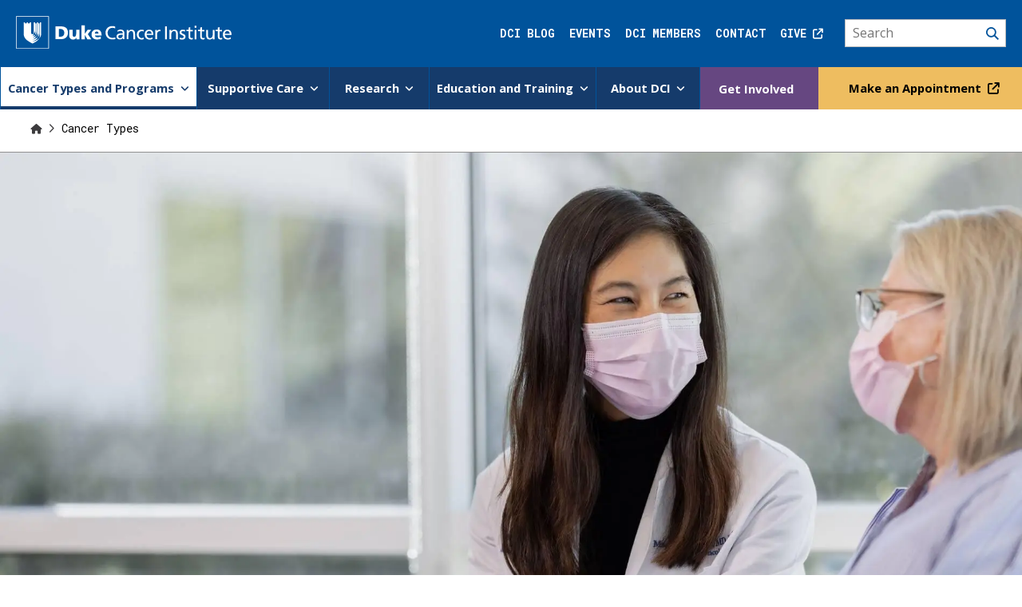

--- FILE ---
content_type: text/html; charset=UTF-8
request_url: https://www.dukecancerinstitute.org/cancer-types/breast-cancer
body_size: 15008
content:
<!DOCTYPE html>
<html lang="en" dir="ltr" prefix="og: https://ogp.me/ns#">
  <head>
    <meta charset="utf-8" />
<meta name="description" content="Duke Cancer Institute’s breast oncology program offers advanced diagnostics, genetic and prevention counseling, as well as the full scope of treatments for early, advanced-stage, metastatic, and rare forms of breast cancer." />
<link rel="canonical" href="https://www.dukecancerinstitute.org/cancer-types/breast-cancer" />
<meta property="og:site_name" content="Duke Cancer Institute" />
<meta property="og:url" content="https://www.dukecancerinstitute.org/cancer-types/breast-cancer" />
<meta property="og:title" content="Breast Cancer" />
<meta name="Generator" content="Drupal 10 (https://www.drupal.org)" />
<meta name="MobileOptimized" content="width" />
<meta name="HandheldFriendly" content="true" />
<meta name="viewport" content="width=device-width, initial-scale=1.0" />
<link rel="icon" href="/themes/custom/dci/favicon.ico" type="image/vnd.microsoft.icon" />

    <title>Breast Cancer | Duke Cancer Institute</title>

    <link rel="preconnect" href="https://fonts.googleapis.com">
    <link rel="preconnect" href="https://fonts.gstatic.com" crossorigin>
    <link rel="preload" as="style" href="https://fonts.googleapis.com/css2?family=Roboto+Mono:wght@300..700&display=swap" onload="this.onload=null;this.rel='stylesheet'">
    <link rel="preload" as="style" href="https://fonts.googleapis.com/css2?family=Open+Sans:wght@400..800&display=swap" onload="this.onload=null;this.rel='stylesheet'">
    <link rel="preload" as="style" media="all" href="https://alertbar.oit.duke.edu/sites/all/themes/blackwell/css/alert.css">

    <link rel="preload" as="image" href="/themes/custom/dci/images/checkerboard-lattice.svg" type="image/svg+xml">

    <link rel="stylesheet" media="all" href="/sites/default/files/css/css_ZQpi1gtCdKe4ZT8AOATTC9hxa_a6I72VOXjazr_iEMA.css?delta=0&amp;language=en&amp;theme=dci&amp;include=eJxFi1sKwzAMBC8k4iMJ2VYdtfIDyS7J7dtAQ_9md5jUjUO2NUg3etIBOUko2iPphZguT7lKQ5-nSiv4YOBjfvF1h78JUof1N2esS6egs3KaQarDIKNiNHa_m_-zrTZWVPGdM_jpk2uI5PwBVkQ8rw" />
<link rel="stylesheet" media="all" href="/sites/default/files/css/css_rb3la_mX56sUId3QVVLT8D_dCEnZ3LzDbh4D6c0IwEY.css?delta=1&amp;language=en&amp;theme=dci&amp;include=eJxFi1sKwzAMBC8k4iMJ2VYdtfIDyS7J7dtAQ_9md5jUjUO2NUg3etIBOUko2iPphZguT7lKQ5-nSiv4YOBjfvF1h78JUof1N2esS6egs3KaQarDIKNiNHa_m_-zrTZWVPGdM_jpk2uI5PwBVkQ8rw" />
<link rel="stylesheet" media="all" href="https://alertbar.oit.duke.edu/sites/all/themes/blackwell/css/alert.css" defer async />

    <script type="application/json" data-drupal-selector="drupal-settings-json">{"path":{"baseUrl":"\/","pathPrefix":"","currentPath":"node\/3356","currentPathIsAdmin":false,"isFront":false,"currentLanguage":"en","isloggedin":false},"pluralDelimiter":"\u0003","suppressDeprecationErrors":true,"gtag":{"tagId":"","consentMode":false,"otherIds":[],"events":[],"additionalConfigInfo":[]},"ajaxPageState":{"libraries":"[base64]","theme":"dci","theme_token":null},"ajaxTrustedUrl":[],"gtm":{"tagId":null,"settings":{"data_layer":"dataLayer","include_classes":false,"allowlist_classes":"","blocklist_classes":"","include_environment":false,"environment_id":"","environment_token":""},"tagIds":["GTM-TS7F5XWZ"]},"improved_multi_select":{"selectors":["select#edit-field-topics","select#edit-field-oncology-group-override"],"filtertype":"partial","placeholder_text":"","orderable":false,"js_regex":false,"groupresetfilter":false,"remove_required_attr":false,"buttontext_add":"\u003E","buttontext_addall":"\u00bb","buttontext_del":"\u003C","buttontext_delall":"\u00ab","buttontext_moveup":"Move up","buttontext_movedown":"Move down"},"data":{"extlink":{"extTarget":true,"extTargetAppendNewWindowDisplay":false,"extTargetAppendNewWindowLabel":"(opens in a new window)","extTargetNoOverride":true,"extNofollow":true,"extTitleNoOverride":false,"extNoreferrer":true,"extFollowNoOverride":true,"extClass":"ext","extLabel":"","extImgClass":false,"extSubdomains":false,"extExclude":"","extInclude":"","extCssExclude":"","extCssInclude":"","extCssExplicit":"","extAlert":false,"extAlertText":"This link will take you to an external web site. We are not responsible for their content.","extHideIcons":false,"mailtoClass":"0","telClass":"0","mailtoLabel":"(link sends email)","telLabel":"(link is a phone number)","extUseFontAwesome":true,"extIconPlacement":"append","extPreventOrphan":false,"extFaLinkClasses":"fa fa-external-link","extFaMailtoClasses":"fa fa-envelope-o","extAdditionalLinkClasses":"","extAdditionalMailtoClasses":"","extAdditionalTelClasses":"","extFaTelClasses":"fa fa-phone","allowedDomains":null,"extExcludeNoreferrer":""}},"oncology_groups":["93"],"nid":"3356","social_media_share_items":[{"media_uri":"","social_media_type":"facebook","name":"Facebook","aria_label":"Share to Facebook","social_media_url":{"uri":"https:\/\/www.facebook.com\/sharer\/sharer.php","target":"_blank"}},{"media_uri":"","social_media_type":"x","name":"Twitter","aria_label":"Share to X","social_media_url":{"uri":"http:\/\/twitter.com\/intent\/tweet","target":"_blank"}},{"media_uri":"","social_media_type":"linkedin","name":"Linkedin","aria_label":"Share to Linkedin","social_media_url":{"uri":"https:\/\/www.linkedin.com\/sharing\/share-offsite\/","target":"_blank"}}],"page_url":"\/cancer-types\/breast-cancer","page_title":"Breast Cancer","banner":{"headline":null,"button_text":null,"button_url":null,"overview":"","background_color":"","publish_banner":null,"button_exists":false,"text_color_black":false,"icon":"fa fa-exclamation-triangle","phone_number_text":null},"user":{"uid":0,"permissionsHash":"5ce79c457d6a97e45e43bf0cbd47d28b4be2465ddf42de474611140cf9abae0d"}}</script>
<script src="/sites/default/files/js/js_PdYgg5S9H8QosdRFpJ3SZIGMmyadeed9g-K0nunX_N8.js?scope=header&amp;delta=0&amp;language=en&amp;theme=dci&amp;include=eJxdjkEOwyAMBD9E4ichA5bl1sQITJTnN01zSS-rmTltJqXU54B8QyhZgNUS6oWdMPvimMYy5Spf_oG1DfdAh6tsbyh9NtT11sBmrBQdGficf1_xhccz1iC1ddupxDrVJY7zU3aQOj6_Sz_l"></script>
<script src="/modules/contrib/google_tag/js/gtag.js?t6yah1"></script>
<script src="/modules/contrib/google_tag/js/gtm.js?t6yah1"></script>

      </head>
  <body>
        <a href="#main-content" class="visually-hidden focusable">
      Skip to main content
    </a>
    <noscript><iframe src="https://www.googletagmanager.com/ns.html?id=GTM-TS7F5XWZ"
                  height="0" width="0" style="display:none;visibility:hidden"></iframe></noscript>

    <div class="visually-hidden" role="region" aria-label="header"><h1>Duke Cancer Institute</h1></div>
      <div class="dialog-off-canvas-main-canvas" data-off-canvas-main-canvas>
    <div class="layout-container">

  


<header class="topnav" data-topnav>
	<div class="first-stripe">
		<div class="logo-holder">
			<a href="/">
				<img src="/themes/custom/dci/images/logo.svg" alt="Duke Cancer Institute Logo" />
			</a>
		</div>
		<div class="toplinks-and-search">
			<nav class="toplinks">
				<ul>
											<li>
						  														<a href="/blogs" >
								DCI Blog
							</a>
						</li>
											<li>
						  														<a href="/events" >
								Events
							</a>
						</li>
											<li>
						  														<a href="/dci-members" >
								DCI Members
							</a>
						</li>
											<li>
						  														<a href="/contact-us" >
								Contact
							</a>
						</li>
											<li>
						  																													<a href="https://www.gifts.duke.edu/dci?technique_code=CCCWBDNN"  class="give">
								Give
							</a>
						</li>
									</ul>
			</nav>
			<form class="search-form desktop-search" id="DesktopTopnavSearch"tabindex="0" aria-label="Search">
				<input aria-label="Search" id="search-input" type="search" placeholder="Search" />
				<button type="submit">
					<svg viewbox="0 0 18 18" xmlns="http://www.w3.org/2000/svg" fill="none">
						<title>Search Icon</title>
						<path fill="#00539B" fill-rule="evenodd" d="m18 16.593-5.12-5.119a7.162 7.162 0 1 0-1.407 1.407L16.594 18 18 16.593Zm-5.665-9.431a5.173 5.173 0 1 1-10.346 0 5.173 5.173 0 0 1 10.346 0Z" clip-rule="evenodd"/></svg>
					</svg>
				</button>
			</form>
		</div>
		<div class="hamburger-button-holder">
			<button id="HamburgerToggle" aria-expanded="false" aria-controls="HamburgerMenu">
				<span>MENU</span>
			</button>
		</div>
	</div>
	<nav role="navigation" class="second-stripe" id="HamburgerMenu" aria-label="main-menu">
		<form class="search-form mobile-search" id="MobileTopnavSearch">
			<input aria-label="Search" id="search-input-mob" type="search" placeholder="Search" />
			<button type="submit">
				<svg viewbox="0 0 18 18" xmlns="http://www.w3.org/2000/svg" fill="none">
					<title>Search Icon</title>
					<path fill="#00539B" fill-rule="evenodd" d="m18 16.593-5.12-5.119a7.162 7.162 0 1 0-1.407 1.407L16.594 18 18 16.593Zm-5.665-9.431a5.173 5.173 0 1 1-10.346 0 5.173 5.173 0 0 1 10.346 0Z" clip-rule="evenodd"/></svg>
				</svg>
			</button>
		</form>
		<div class="primary-links">
							
                									
													<div data-parentlink-id=0 class="link-group" style="flex-basis:18.75ch">
												<button class="dropdown-trigger primary-action " expand="Cancer Types and Programs" aria-expanded="false" aria-controls="TopnavDropdown-CancerTypesandPrograms">
							<span>Cancer Types and Programs</span>
						</button>

												<div class="group-header">
							<span>Cancer Types and Programs</span>
						</div>

																			<div class="dropdown single-group" id="TopnavDropdown-CancerTypesandPrograms">
							<ul>
							  																											<li   >
										<a href="/center/preston-robert-tisch-brain-tumor-center" >Primary Brain Cancer</a>
									</li>
																																			<li   >
										<a href="/center/duke-center-brain-and-spine-metastasis" >Brain and Spine Metastasis</a>
									</li>
																																			<li   data-highlight-id="0"  >
										<a href="/cancer-types/breast-cancer" >Breast Cancer</a>
									</li>
																																			<li   >
										<a href="/cancer-types/endocrine-neoplasia" >Endocrine Neoplasia</a>
									</li>
																																			<li   >
										<a href="/cancer-types/gastrointestinal-cancer" >Gastrointestinal Cancer</a>
									</li>
																																			<li   >
										<a href="/cancer-types/gynecologic-cancer" >Gynecologic Cancer</a>
									</li>
																																			<li   >
										<a href="/cancer-types/head-and-neck-cancer" >Head and Neck Cancer</a>
									</li>
																																			<li   >
										<a href="/cancer-types/hematologic-malignancies-and-cellular-therapy" >Hematologic Malignancies and Cellular Therapy</a>
									</li>
																																			<li   >
										<a href="/center/center-cancer-immunotherapy" >Immunotherapy</a>
									</li>
																																			<li   >
										<a href="/cancer-types/melanoma-and-advanced-skin-cancers" >Melanoma and Advanced Skin Cancers</a>
									</li>
																																			<li   >
										<a href="/center/molecular-tumor-board-precision-cancer-medicine" >Molecular Tumor Board</a>
									</li>
																																																						<li  target="_self"  >
										<a href="https://www.dukecancerinstitute.org/oncologic-reconstructive-surgery"  target="_self">Oncologic Reconstructive Surgery</a>
									</li>
																																			<li   >
										<a href="/cancer-types/pediatric-cancers" >Pediatric Cancers</a>
									</li>
																																			<li   >
										<a href="/center/center-prostate-and-urologic-cancers" >Prostate and Urologic Cancers</a>
									</li>
																																			<li   >
										<a href="/center/duke-sarcoma-center" >Sarcoma</a>
									</li>
																																			<li   >
										<a href="/cancer-types/thoracic-cancer" >Thoracic Cancer</a>
									</li>
																																																						<li  target="_self"  >
										<a href="https://www.dukecancerinstitute.org/thyroid-cancer"  target="_self">Thyroid Cancer</a>
									</li>
															</ul>
							</div>
						
					</div>
															
                									
													<div data-parentlink-id=1 class="link-group" style="flex-basis:11.25ch">
												<button class="dropdown-trigger primary-action " expand="Supportive Care" aria-expanded="false" aria-controls="TopnavDropdown-SupportiveCare">
							<span>Supportive Care</span>
						</button>

												<div class="group-header">
							<span>Supportive Care</span>
						</div>

																			<div class="dropdown single-group" id="TopnavDropdown-SupportiveCare">
							<ul>
							  																											<li   >
										<a href="/center/supportive-care-and-survivorship-center" >Supportive Care and Survivorship Center</a>
									</li>
															</ul>
							</div>
						
					</div>
															
                									
													<div data-parentlink-id=2 class="link-group" style="flex-basis:6ch">
												<button class="dropdown-trigger primary-action " expand="Research" aria-expanded="false" aria-controls="TopnavDropdown-Research">
							<span>Research</span>
						</button>

												<div class="group-header">
							<span>Research</span>
						</div>

																			<div class="dropdown single-group" id="TopnavDropdown-Research">
							<ul>
							  																											<li   >
										<a href="/research/cancer-registry" >Cancer Registry</a>
									</li>
																																			<li   >
										<a href="/clinical-trials" >Clinical Trials</a>
									</li>
																																			<li   >
										<a href="/research-programs" >Research Programs</a>
									</li>
																																			<li   >
										<a href="/research/shared-resources" >Shared Resources</a>
									</li>
															</ul>
							</div>
						
					</div>
															
                									
													<div data-parentlink-id=3 class="link-group" style="flex-basis:16.5ch">
												<button class="dropdown-trigger primary-action " expand="Education and Training" aria-expanded="false" aria-controls="TopnavDropdown-EducationandTraining">
							<span>Education and Training</span>
						</button>

												<div class="group-header">
							<span>Education and Training</span>
						</div>

																			<div class="dropdown single-group" id="TopnavDropdown-EducationandTraining">
							<ul>
							  																											<li   >
										<a href="/cancer-research-training-and-education-coordination" >Office of Cancer Research Training and Education Coordination</a>
									</li>
															</ul>
							</div>
						
					</div>
															
                									
													<div data-parentlink-id=4 class="link-group" style="flex-basis:6.75ch">
												<button class="dropdown-trigger primary-action " expand="About DCI" aria-expanded="false" aria-controls="TopnavDropdown-AboutDCI">
							<span>About DCI</span>
						</button>

												<div class="group-header">
							<span>About DCI</span>
						</div>

																			<div class="dropdown single-group" id="TopnavDropdown-AboutDCI">
							<ul>
							  																											<li   >
										<a href="/about-dci" >DCI Overview</a>
									</li>
																																			<li   >
										<a href="/dci-members" >DCI Members</a>
									</li>
																																			<li   >
										<a href="/about-dci/nursing" >Nursing</a>
									</li>
																																			<li   >
										<a href="/about-dci?tab=Careers" >Careers</a>
									</li>
																																			<li   >
										<a href="/community-outreach-engagement-and-equity" >Community Outreach and Engagement</a>
									</li>
																																																						<li  class="mobile-only"  >
										<a href="/contact-us"  class="mobile-only">Contact</a>
									</li>
																																																						<li  class="mobile-only"  >
										<a href="/blogs"  class="mobile-only">DCI blog</a>
									</li>
																																																						<li  class="mobile-only"  >
										<a href="/events"  class="mobile-only">Events</a>
									</li>
															</ul>
							</div>
						
					</div>
															
                									
													<div data-parentlink-id=5 class="link-group" style="flex-basis:9ch">
												<button class="dropdown-trigger primary-action donate" expand="Get Involved" aria-expanded="false" aria-controls="TopnavDropdown-GetInvolved">
							<span>Get Involved</span>
						</button>

												<div class="group-header">
							<span>Get Involved</span>
						</div>

																			<div class="dropdown single-group" id="TopnavDropdown-GetInvolved">
							<ul>
							  																											<li   >
										<a href="/give-duke-cancer-institute" >Giving Opportunities</a>
									</li>
																																			<li   >
										<a href="/give-duke-cancer-institute?tab=events" >Benefits and Special Events</a>
									</li>
																																			<li   >
										<a href="/give-duke-cancer-institute/breakthroughs" >Breakthroughs Magazine</a>
									</li>
															</ul>
							</div>
						
					</div>
															
                									
													<div data-parentlink-id=6 class="link-no-dropdown" style="flex-basis:22.325ch">
					  						<a href="https://www.dukehealth.org/treatments/cancer" class="primary-action appointment"  >
							Make an Appointment
						</a>
					</div>
									</div>
	</nav>
	<div class="coversheet" id="HamburgerCloth"></div>
</header>
        






  

  

  <main role="main">
    <a id="main-content" tabindex="-1"></a>
    <div class="layout-content">
        <div data-drupal-messages-fallback class="hidden"></div>

 
  


<article class="content cancer-type cancer-type--full">
    

  <nav class="breadcrumbs" role="navigation" aria-label="Breadcrumbs navigation">
    <ul class="breadcrumb-container">
          <li class="breadcrumb-item">
                <a aria-label=Home class="breadcrumb-home-link" href="/"><span class="breadcrumb-home-icon fa fa-home"></span></a>
              </li>
          <li class="breadcrumb-item">
                 <span tabindex="0"> Cancer Types </span>
              </li>
        </ul>
  </nav>

            <header class="with-img">
            <div class="media-image">
    
  <div class="media-image">
      <picture>
                  <source srcset="/sites/default/files/styles/hero_image_xl/public/cancer_type/CancerType_BreastCancer.webp?itok=_Sbcvsng 1x" media="(min-width: 1200px)" type="image/webp" width="1900" height="900"/>
              <source srcset="/sites/default/files/styles/hero_image_lg/public/cancer_type/CancerType_BreastCancer.webp?itok=Wj_0qG0h 1x" media="(min-width: 961px) and (max-width: 1199px)" type="image/webp" width="1200" height="568"/>
              <source srcset="/sites/default/files/styles/hero_image_md/public/cancer_type/CancerType_BreastCancer.webp?itok=6M0NJ2LL 1x" media="(min-width: 768px) and (max-width: 960px)" type="image/webp" width="960" height="455"/>
              <source srcset="/sites/default/files/styles/hero_image_sm/public/cancer_type/CancerType_BreastCancer.webp?itok=MBoSsQQG 1x" media="(min-width: 576px) and (max-width: 767px)" type="image/webp" width="767" height="363"/>
              <source srcset="/sites/default/files/styles/hero_image_xs/public/cancer_type/CancerType_BreastCancer.webp?itok=rc4DqBhX 1x" media="(max-width: 575px)" type="image/webp" width="575" height="272"/>
              <source srcset="/sites/default/files/styles/hero_image_xl/public/cancer_type/CancerType_BreastCancer.jpg?itok=_Sbcvsng 1x" media="(min-width: 1200px)" type="image/jpeg" width="1900" height="900"/>
              <source srcset="/sites/default/files/styles/hero_image_lg/public/cancer_type/CancerType_BreastCancer.jpg?itok=Wj_0qG0h 1x" media="(min-width: 961px) and (max-width: 1199px)" type="image/jpeg" width="1200" height="568"/>
              <source srcset="/sites/default/files/styles/hero_image_md/public/cancer_type/CancerType_BreastCancer.jpg?itok=6M0NJ2LL 1x" media="(min-width: 768px) and (max-width: 960px)" type="image/jpeg" width="960" height="455"/>
              <source srcset="/sites/default/files/styles/hero_image_sm/public/cancer_type/CancerType_BreastCancer.jpg?itok=MBoSsQQG 1x" media="(min-width: 576px) and (max-width: 767px)" type="image/jpeg" width="767" height="363"/>
              <source srcset="/sites/default/files/styles/hero_image_xs/public/cancer_type/CancerType_BreastCancer.jpg?itok=rc4DqBhX 1x" media="(max-width: 575px)" type="image/jpeg" width="575" height="272"/>
                  <img loading="lazy" width="1900" height="900" src="/sites/default/files/styles/hero_image_xl/public/cancer_type/CancerType_BreastCancer.jpg?itok=_Sbcvsng" alt="Doctor talking to patient" />

  </picture>


</div>
 
</div>
        </header>

    <main>
                <h1 class="hero-title"><span>Breast Cancer</span>
</h1>
        <div class="top-wrapper">
            <div class="description">  <p>Duke Cancer Institute’s breast oncology program offers advanced diagnostics, genetic and prevention counseling, as well as the full scope of treatments for early, advanced-stage, metastatic, and rare forms of breast cancer.</p>

</div>
            <div class="page-cta-container">
                                                              

    <div class="homepage-dh-cta-container">
      <div class="giving-cta">
        <div class="logo-container">
          <img src="/themes/custom/dci/images/gift-purple.png" alt="gift purple logo">
        </div>
        <p class="">  Donate to Support the Duke Breast Oncology Program
</p>        <div class="cta-link-container">
                                  <a class="button purple outside " href="https://www.gifts.duke.edu/dukehealth?designation=3912635" target="">
            Make a Gift
          </a>
                </div>
      </div>
    </div>


                                                                              

    <div class="homepage-dh-cta-container">
      <div class="duke-health-cta">
        <div class="logo-container">
          <img src="/themes/custom/dci/images/ds-logo.png" alt="duke health logo">
        </div>
          <p>  Visit DukeHealth.org for more information about breast cancer treatment.
</p>
          <div class="cta-link-container">
                <a  class="button yellow outside  " href="https://www.dukehealth.org/treatments/cancer/breast-cancer" target="" aria-label="  Visit DukeHealth.org for more information about breast cancer treatment.
Breast Cancer">
          Breast Cancer
        </a>
                  </div>
      </div>
    </div>


                                        </div>
        </div>

        <div data-library="tabs" class="linear-tabs mobile-tabs-ui">
            <ul role="tablist" aria-label="tab-list">
                                    <li role="tab" aria-selected="false" aria-controls="panel-1" id="tab-1" tabindex="0" tab-slug="about">About</li>
                
                                    <li role="tab" aria-selected="false" aria-controls="panel-2" id="tab-2" tabindex="-1" tab-slug="Team">Team</li>
                
                
                                    <li role="tab" aria-selected="false" aria-controls="panel-4" id="tab-4" tabindex="-1" tab-slug="Research">Research</li>
                
                                    <li role="tab" aria-selected="false" aria-controls="panel-5" id="tab-5" tabindex="-1" tab-slug="clinical-trials">Clinical Trials</li>
                
                
                                    <li role="tab" aria-selected="false" aria-controls="panel-7" id="tab-7" tabindex="-1" tab-slug="events">Events</li>
                
                                    <li role="tab" aria-selected="false" aria-controls="panel-8" id="tab-8"tabindex="-1"  tab-slug="news">News</li>
                
                    <li role="tab" class="visibility-hidden-cls" aria-selected="false"  tabindex="-1" tab-slug="">None</li>
            </ul>

            <div class="tab-border"></div>

                            <div id="panel-1" role="tabpanel" aria-labelledby="tab-1" tabindex="0" hidden>
                                          

 
  <section  class="paragraph basic-text paragraph--type--basic-text paragraph--view-mode--default has-header"> 
    <div class="content basic-text-content">  
              <h2>  Overview
</h2>
              <p>The Duke breast oncology program provides highly specialized care for all types of breast cancer, from the most common type, ductal carcinoma, to more aggressive and rare types of breast cancer such as inflammatory breast cancer, and phyllodes tumors.</p>
<p>Many of our specialists are nationally recognized for their breast cancer expertise. The team’s groundbreaking research has resulted in the FDA approval of breast cancer treatments.&nbsp;</p>
<p>Most recently, research that originated in a Duke Cancer Institute laboratory contributed to the FDA approval of elacestrant, the first new endocrine therapy for breast cancer in more than 20 years. It is the only drug designed to target mutations in estrogen receptor 1 (ESR1).</p>
<p>The new therapy, a selective estrogen receptor down regulator (SERD), was approved by the FDA in January 2023 for the treatment of estrogen receptor-positive/HER2-negative ESR1-mutated advanced or metastatic breast cancer in patients who were not treated successfully with at least one previous endocrine therapy.</p>


    </div>
  </section>

  

 
  <section  class="paragraph basic-text paragraph--type--basic-text paragraph--view-mode--default has-header"> 
    <div class="content basic-text-content">  
              <h2>  Areas of Expertise
</h2>
              <p>Duke breast medical, surgical, and radiation oncologists specialize in treating benign and malignant breast disease as well as high-risk conditions. Specifically, our areas of expertise include:</p>
<ul>
<li><a href="https://www.dukehealth.org/treatments/cancer/breast-cancer/breast-cancer-risk-assessment">Breast cancer risk assessment</a></li>
<li><a href="https://www.dukehealth.org/treatments/breast-cancer/breast-cancer-young-women">Breast cancer in people under age 45</a></li>
<li><a href="https://www.dukehealth.org/treatments/cancer/breast-cancer/metastatic-breast-cancer">Metastatic breast cancer that spread to the brain or spine</a></li>
<li><a href="https://www.dukehealth.org/treatments/breast-cancer/inflammatory-breast-cancer">Inflammatory breast cancer</a></li>
<li><a href="https://www.dukehealth.org/treatments/breast-cancer/phyllodes-tumors">Phyllodes tumors</a></li>
<li><a href="https://www.dukehealth.org/treatments/cancer/cardio-oncology">Cardio</a>, <a href="https://www.dukehealth.org/treatments/cancer/oncodermatology">dermatologic</a> and <a href="https://www.dukehealth.org/treatments/cancer/endo-oncology">endocrine</a> concerns in current patients and survivors</li>
<li><a href="https://www.dukehealth.org/treatments/obstetrics-and-gynecology/onco-fertility">Fertility preservation</a></li>
<li><a href="https://www.dukehealth.org/treatments/cancer/cancer-survivorship-services">Survivorship</a></li>
<li><a href="https://www.dukehealth.org/treatments/cancer/hereditary-cancer-clinic">Cancer genetics</a></li>
<li><a href="https://www.dukehealth.org/treatments/plastic-and-reconstructive-surgery/breast-reconstruction" target="_blank">Breast reconstruction</a></li>
</ul>
<p><strong>Advanced Screening, Prevention, and Treatment</strong><br>As a team, we are experts in assessing breast cancer risk, hereditary breast cancer, and the use of high-risk screening. Our board-certified breast imaging specialists are trained in the early detection of breast cancer and the identification of abnormal breast imaging.</p>
<p>Screening starts with <a href="https://www.dukehealth.org/treatments/cancer/breast-cancer/mammograms">mammography</a>, followed by breast ultrasounds and breast MRIs. We use fast breast MRI and contrast-enhanced breast MRI to capture clearer images and locate small lesions that can be missed on mammography. This is especially important in younger women with dense breast tissue and in women with breast implants. <a href="https://www.dukehealth.org/treatments/cancer/breast-cancer" target="_blank">Learn more about breast cancer screening, diagnosis and treatment.</a></p>
<p><strong>Optimizing Surgical Outcomes</strong><br>Duke Cancer Institute breast oncology and plastic surgery teams collaborate extensively to <a href="https://physicians.dukehealth.org/articles/dukes-breast-oncology-and-plastic-surgery-teams-expand-collaboration-care" target="_blank">offer customized surgical care plans</a> that optimally treat breast cancer while maximizing patients' reconstructive outcomes. This collaboration translates to more leading-edge reconstructive treatments for patients.</p>


    </div>
  </section>

  
  <section  class="paragraph repeatable-card paragraph--type--repeatable-cards paragraph--view-mode--default">
                <div class="repeatable-card-container">
                                                                            <div class="repeatable-card-title-container purple">
            <a class="single-repeatable-card-title" href="/oncologic-reconstructive-surgery"> Oncologic Reconstructive Surgery </a>
            
          </div>
                  </div>
  </section>


                                            <section class="has-header contacts-wrapper">
                            <h2>Contacts</h2>
                                                                                      <div class="card-grid">  

  <section  class="paragraph paragraph--type--contact-person paragraph--view-mode--default">
          <h3>  Tonya Miltier
</h3>
        
          <h4>  Administrative Director
</h4>
    
          <a class="email" href="mailto:  tonya.miltier@duke.edu
">
        <img alt="email icon" src="/themes/custom/dci/images/simple-envelope.svg" class="contact-person-icons"/>
          tonya.miltier@duke.edu

      </a>
        
          <a class="phone" href="tel:  919-660-4124
">
        <img alt="phone icon" src="/themes/custom/dci/images/phone.svg" class="contact-person-icons"/>
          919-660-4124

      </a>
      </section>

</div>
                                                    </section>
                                                                                                                  

    <div class="homepage-dh-cta-container">
      <div class="giving-cta">
        <div class="logo-container">
          <img src="/themes/custom/dci/images/gift-purple.png" alt="gift purple logo">
        </div>
        <p class="">  Donate to Support the Duke Breast Oncology Program
</p>        <div class="cta-link-container">
                                  <a class="button purple outside " href="https://www.gifts.duke.edu/dukehealth?designation=3912635" target="">
            Make a Gift
          </a>
                </div>
      </div>
    </div>


                                                                                                                

    <div class="homepage-dh-cta-container">
      <div class="duke-health-cta">
        <div class="logo-container">
          <img src="/themes/custom/dci/images/ds-logo.png" alt="duke health logo">
        </div>
          <p>  Visit DukeHealth.org for more information about breast cancer treatment.
</p>
          <div class="cta-link-container">
                <a  class="button yellow outside  " href="https://www.dukehealth.org/treatments/cancer/breast-cancer" target="" aria-label="  Visit DukeHealth.org for more information about breast cancer treatment.
Breast Cancer">
          Breast Cancer
        </a>
                  </div>
      </div>
    </div>


                                                      </div>
            
                            <div id="panel-2" role="tabpanel" aria-labelledby="tab-2" tabindex="0" hidden>
                                                                                              

  <section  class="paragraph paragraph--type--persons-group paragraph--view-mode--default">
          <h2>  Leadership
</h2>
            <div class="person-grid">  
                      
<article class="content member member--featured">
    <div class="member-image"  data-alt="Headshot of Eun-Sil Shelley Hwang">
                    <div class="media-image">
    
  <div class="media-image">
    <img loading="lazy" src="/sites/default/files/styles/home_small_cards/public/member/Eun-Sil_Shelley_Hwang_0567124.jpg?itok=JgFuuunG" width="173" height="173" alt="Eun-Sil Shelley Hwang" title="Eun-Sil Shelley Hwang" />



</div><span class="caption">
  Eun-Sil Shelley Hwang
</span>
 
</div>
            </div>
    <div class="member-text">
        <p class="member-title">
                            <a href=/dci-members/eun-sil-shelley-hwang>Eun-Sil Shelley Hwang</a>
                    </p>
                    <p class="member-role">Director</p>
                            </div>
</article>


            
  
                      
<article class="content member member--featured">
    <div class="member-image"  data-alt="Headshot of Amanda Eltz">
                    <div class="media-image">
    
  <div class="media-image">
    <img loading="lazy" src="/sites/default/files/styles/home_small_cards/public/member/Amanda_Eltz_0636644.jpeg?itok=88C40P85" width="173" height="260" alt="Amanda Eltz" title="Amanda Eltz" />



</div><span class="caption">
  Amanda Eltz
</span>
 
</div>
            </div>
    <div class="member-text">
        <p class="member-title">
                            Amanda Eltz
                    </p>
                    <p class="member-role">Associate Director, Clinical Research</p>
                            </div>
</article>


            
  
                      
<article class="content member member--featured">
    <div class="member-image"  data-alt="Headshot of Donald Patrick McDonnell">
                    <div class="media-image">
    
  <div class="media-image">
    <img loading="lazy" src="/sites/default/files/styles/home_small_cards/public/member/Donald_Patrick_McDonnell_0115408.jpg?itok=Pbiz7dLr" width="173" height="173" alt="Donald Patrick McDonnell" title="Donald Patrick McDonnell" />



</div><span class="caption">
  Donald Patrick McDonnell
</span>
 
</div>
            </div>
    <div class="member-text">
        <p class="member-title">
                            <a href=/dci-members/donald-patrick-mcdonnell>Donald Patrick McDonnell</a>
                    </p>
                    <p class="member-role">Associate Director, Basic Science Research</p>
                            </div>
</article>


            
</div>
  </section>

  

  <section  class="paragraph paragraph--type--persons-group paragraph--view-mode--default">
          <h2>  Medical Oncology
</h2>
            <div class="person-grid">  
                      
<article class="content member member--featured">
    <div class="member-image"  data-alt="Headshot of Whitney Abel">
                    <img alt="Default DCI member profile image"  src="/themes/custom/dci/images/person-default.jpg">
            </div>
    <div class="member-text">
        <p class="member-title">
                            Whitney Abel
                    </p>
                    <p class="member-role">Nurse Practitioner</p>
                            </div>
</article>


            
  
                      
<article class="content member member--featured">
    <div class="member-image"  data-alt="Headshot of Carey Kernodle Anders">
                    <div class="media-image">
    
  <div class="media-image">
    <img loading="lazy" src="/sites/default/files/styles/home_small_cards/public/member/Carey_Kernodle_Anders_0290171.jpg?itok=Vabv6vOo" width="173" height="173" alt="Carey Kernodle Anders" title="Carey Kernodle Anders" />



</div><span class="caption">
  Carey Kernodle Anders
</span>
 
</div>
            </div>
    <div class="member-text">
        <p class="member-title">
                            <a href=/dci-members/carey-kernodle-anders>Carey Kernodle Anders</a>
                    </p>
                    <p class="member-role">Professor of Medicine</p>
                            </div>
</article>


            
  
                      
<article class="content member member--featured">
    <div class="member-image"  data-alt="Headshot of Rani Bansal">
                    <div class="media-image">
    
  <div class="media-image">
    <img loading="lazy" src="/sites/default/files/styles/home_small_cards/public/member/Rani_Bansal_1244445.jpg?itok=wUcGjVl4" width="173" height="173" alt="Rani Bansal" title="Rani Bansal" />



</div><span class="caption">
  Rani Bansal
</span>
 
</div>
            </div>
    <div class="member-text">
        <p class="member-title">
                            <a href=/dci-members/rani-bansal>Rani Bansal</a>
                    </p>
                    <p class="member-role">Assistant Professor of Medicine</p>
                            </div>
</article>


            
  
                      
<article class="content member member--featured">
    <div class="member-image"  data-alt="Headshot of Kelly L Cornelison">
                    <img alt="Default DCI member profile image"  src="/themes/custom/dci/images/person-default.jpg">
            </div>
    <div class="member-text">
        <p class="member-title">
                            Kelly L Cornelison
                    </p>
                    <p class="member-role">Physician Assistant</p>
                            </div>
</article>


            
  
                      
<article class="content member member--featured">
    <div class="member-image"  data-alt="Headshot of Rita Deimler">
                    <img alt="Default DCI member profile image"  src="/themes/custom/dci/images/person-default.jpg">
            </div>
    <div class="member-text">
        <p class="member-title">
                            Rita Deimler
                    </p>
                    <p class="member-role">Nurse Practitioner</p>
                            </div>
</article>


            
  
                      
<article class="content member member--featured">
    <div class="member-image"  data-alt="Headshot of Gretchen Genevieve Kimmick">
                    <div class="media-image">
    
  <div class="media-image">
    <img loading="lazy" src="/sites/default/files/styles/home_small_cards/public/member/Gretchen_Genevieve_Kimmick_0332517.jpg?itok=TerPvgJJ" width="173" height="173" alt="Gretchen Genevieve Kimmick" title="Gretchen Genevieve Kimmick" />



</div><span class="caption">
  Gretchen Genevieve Kimmick
</span>
 
</div>
            </div>
    <div class="member-text">
        <p class="member-title">
                            <a href=/dci-members/gretchen-genevieve-kimmick>Gretchen Genevieve Kimmick</a>
                    </p>
                    <p class="member-role">Professor of Medicine</p>
                            </div>
</article>


            
  
                      
<article class="content member member--featured">
    <div class="member-image"  data-alt="Headshot of Krista Lebron">
                    <img alt="Default DCI member profile image"  src="/themes/custom/dci/images/person-default.jpg">
            </div>
    <div class="member-text">
        <p class="member-title">
                            Krista Lebron
                    </p>
                    <p class="member-role">Nurse Practitioner</p>
                            </div>
</article>


            
  
                      
<article class="content member member--featured">
    <div class="member-image"  data-alt="Headshot of Katelyn Linker">
                    <div class="media-image">
    
  <div class="media-image">
    <img loading="lazy" src="/sites/default/files/styles/home_small_cards/public/member/Katelyn_Linker_0726820.jpeg?itok=uS2oXd6y" width="173" height="260" alt="Katelyn Linker" title="Katelyn Linker" />



</div><span class="caption">
  Katelyn Linker
</span>
 
</div>
            </div>
    <div class="member-text">
        <p class="member-title">
                            Katelyn Linker
                    </p>
                    <p class="member-role">Nurse Practitioner</p>
                            </div>
</article>


            
  
                      
<article class="content member member--featured">
    <div class="member-image"  data-alt="Headshot of Alessandra Lopez">
                    <div class="media-image">
    
  <div class="media-image">
    <img loading="lazy" src="/sites/default/files/styles/home_small_cards/public/member/Alessandra_Lopez_0726207.jpeg?itok=1TrA48R5" width="173" height="260" alt="Alessandra Lopez" title="Alessandra Lopez" />



</div><span class="caption">
  Alessandra Lopez
</span>
 
</div>
            </div>
    <div class="member-text">
        <p class="member-title">
                            Alessandra Lopez
                    </p>
                    <p class="member-role">Nurse Practitioner</p>
                            </div>
</article>


            
  
                      
<article class="content member member--featured">
    <div class="member-image"  data-alt="Headshot of Vijay Paryani">
                    <div class="media-image">
    
  <div class="media-image">
    <img loading="lazy" src="/sites/default/files/styles/home_small_cards/public/member/Vijay_Paryani_1050282.jpg?itok=GCI3NNCy" width="173" height="173" alt="Vijay Paryani" title="Vijay Paryani" />



</div><span class="caption">
  Vijay Paryani
</span>
 
</div>
            </div>
    <div class="member-text">
        <p class="member-title">
                            <a href=/dci-members/vijay-paryani>Vijay Paryani</a>
                    </p>
                    <p class="member-role">Medical Associate Professor in the Department of Medicine</p>
                            </div>
</article>


            
  
                      
<article class="content member member--featured">
    <div class="member-image"  data-alt="Headshot of Rachel Roberts">
                    <div class="media-image">
    
  <div class="media-image">
    <img loading="lazy" src="/sites/default/files/styles/home_small_cards/public/member/Rachel_Roberts_0988972.jpeg?itok=-L2fE3FG" width="173" height="260" alt="Rachel Roberts" title="Rachel Roberts" />



</div><span class="caption">
  Rachel Roberts
</span>
 
</div>
            </div>
    <div class="member-text">
        <p class="member-title">
                            Rachel Roberts
                    </p>
                    <p class="member-role">Nurse Practitioner</p>
                            </div>
</article>


            
  
                      
<article class="content member member--featured">
    <div class="member-image"  data-alt="Headshot of Lindsey Rogers">
                    <img alt="Default DCI member profile image"  src="/themes/custom/dci/images/person-default.jpg">
            </div>
    <div class="member-text">
        <p class="member-title">
                            Lindsey Rogers
                    </p>
                    <p class="member-role">Nurse Practitioner</p>
                            </div>
</article>


            
  
                      
<article class="content member member--featured">
    <div class="member-image"  data-alt="Headshot of Stacy Cowherd Telloni">
                    <div class="media-image">
    
  <div class="media-image">
    <img loading="lazy" src="/sites/default/files/styles/home_small_cards/public/member/Stacy_Cowherd_Telloni_0227787.jpg?itok=nfcoxU4Z" width="173" height="173" alt="Stacy Cowherd Telloni" title="Stacy Cowherd Telloni" />



</div><span class="caption">
  Stacy Cowherd Telloni
</span>
 
</div>
            </div>
    <div class="member-text">
        <p class="member-title">
                            <a href=/dci-members/stacy-cowherd-telloni>Stacy Cowherd Telloni</a>
                    </p>
                    <p class="member-role">Medical Associate Professor in the Department of Medicine</p>
                            </div>
</article>


            
  
                      
<article class="content member member--featured">
    <div class="member-image"  data-alt="Headshot of Alexandra Thomas">
                    <div class="media-image">
    
  <div class="media-image">
    <img loading="lazy" src="/sites/default/files/styles/home_small_cards/public/member/Alexandra_Thomas_1354022.jpg?itok=hEoqqt0w" width="173" height="173" alt="Alexandra Thomas" title="Alexandra Thomas" />



</div><span class="caption">
  Alexandra Thomas
</span>
 
</div>
            </div>
    <div class="member-text">
        <p class="member-title">
                            <a href=/dci-members/alexandra-thomas>Alexandra Thomas</a>
                    </p>
                    <p class="member-role">Professor of Medicine</p>
                            </div>
</article>


            
  
                      
<article class="content member member--featured">
    <div class="member-image"  data-alt="Headshot of Kelly W Westbrook">
                    <div class="media-image">
    
  <div class="media-image">
    <img loading="lazy" src="/sites/default/files/styles/home_small_cards/public/member/Kelly_W_Westbrook_0338226.jpg?itok=eglMnwfq" width="173" height="173" alt="Kelly W Westbrook" title="Kelly W Westbrook" />



</div><span class="caption">
  Kelly W Westbrook
</span>
 
</div>
            </div>
    <div class="member-text">
        <p class="member-title">
                            <a href=/dci-members/kelly-w-westbrook>Kelly W Westbrook</a>
                    </p>
                    <p class="member-role">Assistant Professor of Medicine</p>
                            </div>
</article>


            
</div>
  </section>

  

  <section  class="paragraph paragraph--type--persons-group paragraph--view-mode--default">
          <h2>  Surgical Oncology
</h2>
            <div class="person-grid">  
                      
<article class="content member member--featured">
    <div class="member-image"  data-alt="Headshot of Jill Barbour">
                    <div class="media-image">
    
  <div class="media-image">
    <img loading="lazy" src="/sites/default/files/styles/home_small_cards/public/member/Jill_Barbour_0962348.jpeg?itok=rr1-5Lfm" width="173" height="260" alt="Jill Barbour" title="Jill Barbour" />



</div><span class="caption">
  Jill Barbour
</span>
 
</div>
            </div>
    <div class="member-text">
        <p class="member-title">
                            Jill Barbour
                    </p>
                    <p class="member-role">Nurse Practitioner</p>
                            </div>
</article>


            
  
                      
<article class="content member member--featured">
    <div class="member-image"  data-alt="Headshot of Gayle Ackerman DiLalla">
                    <div class="media-image">
    
  <div class="media-image">
    <img loading="lazy" src="/sites/default/files/styles/home_small_cards/public/member/Gayle_Ackerman_DiLalla_0309818.jpg?itok=J1nXBAw3" width="173" height="173" alt="Gayle Ackerman DiLalla" title="Gayle Ackerman DiLalla" />



</div><span class="caption">
  Gayle Ackerman DiLalla
</span>
 
</div>
            </div>
    <div class="member-text">
        <p class="member-title">
                            <a href=/dci-members/gayle-ackerman-dilalla>Gayle Ackerman DiLalla</a>
                    </p>
                    <p class="member-role">Assistant Professor of Surgery</p>
                            </div>
</article>


            
  
                      
<article class="content member member--featured">
    <div class="member-image"  data-alt="Headshot of Maggie L DiNome">
                    <div class="media-image">
    
  <div class="media-image">
    <img loading="lazy" src="/sites/default/files/styles/home_small_cards/public/member/Maggie_L_DiNome_0089077.jpg?itok=fwXIwp8d" width="173" height="173" alt="Maggie L DiNome" title="Maggie L DiNome" />



</div><span class="caption">
  Maggie L DiNome
</span>
 
</div>
            </div>
    <div class="member-text">
        <p class="member-title">
                            <a href=/dci-members/maggie-l-dinome>Maggie L DiNome</a>
                    </p>
                    <p class="member-role">Professor of Surgery</p>
                            </div>
</article>


            
  
                      
<article class="content member member--featured">
    <div class="member-image"  data-alt="Headshot of Eun-Sil Shelley Hwang">
                    <div class="media-image">
    
  <div class="media-image">
    <img loading="lazy" src="/sites/default/files/styles/home_small_cards/public/member/Eun-Sil_Shelley_Hwang_0567124.jpg?itok=JgFuuunG" width="173" height="173" alt="Eun-Sil Shelley Hwang" title="Eun-Sil Shelley Hwang" />



</div><span class="caption">
  Eun-Sil Shelley Hwang
</span>
 
</div>
            </div>
    <div class="member-text">
        <p class="member-title">
                            <a href=/dci-members/eun-sil-shelley-hwang>Eun-Sil Shelley Hwang</a>
                    </p>
                    <p class="member-role">Mary and Deryl Hart Distinguished Professor of Surgery, in the School of Medicine</p>
                            </div>
</article>


            
  
                      
<article class="content member member--featured">
    <div class="member-image"  data-alt="Headshot of Bernadette Labriola">
                    <div class="media-image">
    
  <div class="media-image">
    <img loading="lazy" src="/sites/default/files/styles/home_small_cards/public/member/Bernadette_C._Labriola_0188280.jpeg?itok=aHOa4FsN" width="173" height="260" alt="Bernadette C. Labriola" title="Bernadette C. Labriola" />



</div><span class="caption">
  Bernadette C. Labriola
</span>
 
</div>
            </div>
    <div class="member-text">
        <p class="member-title">
                            Bernadette Labriola
                    </p>
                    <p class="member-role">Nurse Practitioner</p>
                            </div>
</article>


            
  
                      
<article class="content member member--featured">
    <div class="member-image"  data-alt="Headshot of Sheeva Marvdashti">
                    <img alt="Default DCI member profile image"  src="/themes/custom/dci/images/person-default.jpg">
            </div>
    <div class="member-text">
        <p class="member-title">
                            Sheeva Marvdashti
                    </p>
                    <p class="member-role">Physician Assistant</p>
                            </div>
</article>


            
  
                      
<article class="content member member--featured">
    <div class="member-image"  data-alt="Headshot of Kendra Modell Parrish">
                    <div class="media-image">
    
  <div class="media-image">
    <img loading="lazy" src="/sites/default/files/styles/home_small_cards/public/member/Kendra_Modell_Parrish_1229728.jpg?itok=4hed1Zs0" width="173" height="173" alt="Kendra Modell Parrish" title="Kendra Modell Parrish" />



</div><span class="caption">
  Kendra Modell Parrish
</span>
 
</div>
            </div>
    <div class="member-text">
        <p class="member-title">
                            <a href=/dci-members/kendra-modell-parrish>Kendra Modell Parrish</a>
                    </p>
                    <p class="member-role">Medical Instructor in the Department of Surgery</p>
                            </div>
</article>


            
  
                      
<article class="content member member--featured">
    <div class="member-image"  data-alt="Headshot of Jennifer K Plichta">
                    <div class="media-image">
    
  <div class="media-image">
    <img loading="lazy" src="/sites/default/files/styles/home_small_cards/public/member/Jennifer_K_Plichta_0718935.jpg?itok=F_I-L8rK" width="173" height="173" alt="Jennifer K Plichta" title="Jennifer K Plichta" />



</div><span class="caption">
  Jennifer K Plichta
</span>
 
</div>
            </div>
    <div class="member-text">
        <p class="member-title">
                            <a href=/dci-members/jennifer-k-plichta>Jennifer K Plichta</a>
                    </p>
                    <p class="member-role">E. Fulton Brylawski Associate Professor in Women&#039;s Health</p>
                            </div>
</article>


            
  
                      
<article class="content member member--featured">
    <div class="member-image"  data-alt="Headshot of Laura Horst Rosenberger">
                    <div class="media-image">
    
  <div class="media-image">
    <img loading="lazy" src="/sites/default/files/styles/home_small_cards/public/member/Laura_Horst_Rosenberger_0715330.jpg?itok=nRoOunwB" width="173" height="173" alt="Laura Horst Rosenberger" title="Laura Horst Rosenberger" />



</div><span class="caption">
  Laura Horst Rosenberger
</span>
 
</div>
            </div>
    <div class="member-text">
        <p class="member-title">
                            <a href=/dci-members/laura-horst-rosenberger>Laura Horst Rosenberger</a>
                    </p>
                    <p class="member-role">Associate Professor of Surgery</p>
                            </div>
</article>


            
  
                      
<article class="content member member--featured">
    <div class="member-image"  data-alt="Headshot of Heather Hecei Smith">
                    <div class="media-image">
    
  <div class="media-image">
    <img loading="lazy" src="/sites/default/files/styles/home_small_cards/public/member/Heather_Hecei_Smith_0641212.jpeg?itok=nQQEkzUV" width="173" height="260" alt="Heather Hecei Smith" title="Heather Hecei Smith" />



</div><span class="caption">
  Heather Hecei Smith
</span>
 
</div>
            </div>
    <div class="member-text">
        <p class="member-title">
                            <a href=/dci-members/heather-hecei-smith>Heather Hecei Smith</a>
                    </p>
                    <p class="member-role">Clinical Associate in the School of Nursing</p>
                            </div>
</article>


            
  
                      
<article class="content member member--featured">
    <div class="member-image"  data-alt="Headshot of Sophia Tieu">
                    <div class="media-image">
    
  <div class="media-image">
    <img loading="lazy" src="/sites/default/files/styles/home_small_cards/public/member/Sophia_Tieu_0955353.JPG?itok=0voekVqJ" width="173" height="260" alt="Sophia Tieu" title="Sophia Tieu" />



</div><span class="caption">
  Sophia Tieu
</span>
 
</div>
            </div>
    <div class="member-text">
        <p class="member-title">
                            Sophia Tieu
                    </p>
                    <p class="member-role">Physician Assistant</p>
                            </div>
</article>


            
  
                      
<article class="content member member--featured">
    <div class="member-image"  data-alt="Headshot of Kathryn Jane Trotter">
                    <div class="media-image">
    
  <div class="media-image">
    <img loading="lazy" src="/sites/default/files/styles/home_small_cards/public/member/Kathryn_Jane_Trotter_0170678.jpg?itok=h_9n-IGN" width="173" height="173" alt="Kathryn Jane Trotter" title="Kathryn Jane Trotter" />



</div><span class="caption">
  Kathryn Jane Trotter
</span>
 
</div>
            </div>
    <div class="member-text">
        <p class="member-title">
                            <a href=/dci-members/kathryn-jane-trotter>Kathryn Jane Trotter</a>
                    </p>
                    <p class="member-role">Associate Clinical Professor in the School of Nursing</p>
                            </div>
</article>


            
  
                      
<article class="content member member--featured">
    <div class="member-image"  data-alt="Headshot of Samantha Verruto">
                    <div class="media-image">
    
  <div class="media-image">
    <img loading="lazy" src="/sites/default/files/styles/home_small_cards/public/member/Samantha_Verruto_0389623.jpg?itok=l4_4A10d" width="173" height="260" alt="Samantha Verruto" title="Samantha Verruto" />



</div><span class="caption">
  Samantha Verruto
</span>
 
</div>
            </div>
    <div class="member-text">
        <p class="member-title">
                            Samantha Verruto
                    </p>
                    <p class="member-role">Physician Assistant</p>
                            </div>
</article>


            
  
                      
<article class="content member member--featured">
    <div class="member-image"  data-alt="Headshot of Ton Wang">
                    <div class="media-image">
    
  <div class="media-image">
    <img loading="lazy" src="/sites/default/files/styles/home_small_cards/public/member/Ton_Wang_0474541.jpg?itok=kdUTDwYy" width="173" height="173" alt="Ton Wang" title="Ton Wang" />



</div><span class="caption">
  Ton Wang
</span>
 
</div>
            </div>
    <div class="member-text">
        <p class="member-title">
                            <a href=/dci-members/ton-wang>Ton Wang</a>
                    </p>
                    <p class="member-role">Assistant Professor of Surgery</p>
                            </div>
</article>


            
  
                      
<article class="content member member--featured">
    <div class="member-image"  data-alt="Headshot of Jackie White">
                    <div class="media-image">
    
  <div class="media-image">
    <img loading="lazy" src="/sites/default/files/styles/home_small_cards/public/member/Jackie_M._White_0546343.jpeg?itok=8euQKkXR" width="173" height="260" alt="Jackie M. White" title="Jackie M. White" />



</div><span class="caption">
  Jackie M. White
</span>
 
</div>
            </div>
    <div class="member-text">
        <p class="member-title">
                            Jackie White
                    </p>
                    <p class="member-role">Nurse Practitioner</p>
                            </div>
</article>


            
</div>
  </section>

  

  <section  class="paragraph paragraph--type--persons-group paragraph--view-mode--default">
          <h2>  Radiation Oncology
</h2>
            <div class="person-grid">  
                      
<article class="content member member--featured">
    <div class="member-image"  data-alt="Headshot of Diandra Norelle Ayala-Peacock">
                    <div class="media-image">
    
  <div class="media-image">
    <img loading="lazy" src="/sites/default/files/styles/home_small_cards/public/member/Diandra_Norelle_Ayala-Peacock_1024447.jpg?itok=LExBObrj" width="173" height="173" alt="Diandra Norelle Ayala-Peacock" title="Diandra Norelle Ayala-Peacock" />



</div><span class="caption">
  Diandra Norelle Ayala-Peacock
</span>
 
</div>
            </div>
    <div class="member-text">
        <p class="member-title">
                            <a href=/dci-members/diandra-norelle-ayala-peacock>Diandra Norelle Ayala-Peacock</a>
                    </p>
                    <p class="member-role">Associate Professor of Radiation Oncology</p>
                            </div>
</article>


            
  
                      
<article class="content member member--featured">
    <div class="member-image"  data-alt="Headshot of Scott Richard Floyd">
                    <div class="media-image">
    
  <div class="media-image">
    <img loading="lazy" src="/sites/default/files/styles/home_small_cards/public/member/Scott_Richard_Floyd_0687720.jpg?itok=MFQw-rzi" width="173" height="173" alt="Scott Richard Floyd" title="Scott Richard Floyd" />



</div><span class="caption">
  Scott Richard Floyd
</span>
 
</div>
            </div>
    <div class="member-text">
        <p class="member-title">
                            <a href=/dci-members/scott-richard-floyd>Scott Richard Floyd</a>
                    </p>
                    <p class="member-role">Gary Hock and Lyn Proctor Associate Professor of Radiation Oncology</p>
                            </div>
</article>


            
  
                      
<article class="content member member--featured">
    <div class="member-image"  data-alt="Headshot of Susan Grams Robison McDuff">
                    <div class="media-image">
    
  <div class="media-image">
    <img loading="lazy" src="/sites/default/files/styles/home_small_cards/public/member/Susan_Grams_Robison_McDuff_0936957.jpg?itok=Medd5wTW" width="173" height="173" alt="Susan Grams Robison McDuff" title="Susan Grams Robison McDuff" />



</div><span class="caption">
  Susan Grams Robison McDuff
</span>
 
</div>
            </div>
    <div class="member-text">
        <p class="member-title">
                            <a href=/dci-members/susan-grams-robison-mcduff>Susan Grams Robison McDuff</a>
                    </p>
                    <p class="member-role">Assistant Professor of Radiation Oncology</p>
                            </div>
</article>


            
  
                      
<article class="content member member--featured">
    <div class="member-image"  data-alt="Headshot of Catherine Sellers">
                    <div class="media-image">
    
  <div class="media-image">
    <img loading="lazy" src="/sites/default/files/styles/home_small_cards/public/member/Catherine_Sellers_0484226.jpeg?itok=W1ulPUbH" width="173" height="260" alt="Catherine Sellers" title="Catherine Sellers" />



</div><span class="caption">
  Catherine Sellers
</span>
 
</div>
            </div>
    <div class="member-text">
        <p class="member-title">
                            Catherine Sellers
                    </p>
                    <p class="member-role">Nurse Practitioner</p>
                            </div>
</article>


            
  
                      
<article class="content member member--featured">
    <div class="member-image"  data-alt="Headshot of Joshua James Siglin">
                    <div class="media-image">
    
  <div class="media-image">
    <img loading="lazy" src="/sites/default/files/styles/home_small_cards/public/member/Joshua_James_Siglin_0983088.jpg?itok=ODheDkWK" width="173" height="173" alt="Joshua James Siglin" title="Joshua James Siglin" />



</div><span class="caption">
  Joshua James Siglin
</span>
 
</div>
            </div>
    <div class="member-text">
        <p class="member-title">
                            <a href=/dci-members/joshua-james-siglin>Joshua James Siglin</a>
                    </p>
                    <p class="member-role">Assistant Professor of Radiation Oncology</p>
                            </div>
</article>


            
  
                      
<article class="content member member--featured">
    <div class="member-image"  data-alt="Headshot of Sarah E Stephens">
                    <div class="media-image">
    
  <div class="media-image">
    <img loading="lazy" src="/sites/default/files/styles/home_small_cards/public/member/Sarah_E_Stephens_0301012.jpeg?itok=vo3srBvH" width="173" height="260" alt="Sarah E Stephens" title="Sarah E Stephens" />



</div><span class="caption">
  Sarah E Stephens
</span>
 
</div>
            </div>
    <div class="member-text">
        <p class="member-title">
                            <a href=/dci-members/sarah-e-stephens>Sarah E Stephens</a>
                    </p>
                    <p class="member-role">Clinical Faculty in the Department of Pediatrics</p>
                            </div>
</article>


            
  
                      
<article class="content member member--featured">
    <div class="member-image"  data-alt="Headshot of Tamrah Watson">
                    <img alt="Default DCI member profile image"  src="/themes/custom/dci/images/person-default.jpg">
            </div>
    <div class="member-text">
        <p class="member-title">
                            Tamrah Watson
                    </p>
                    <p class="member-role">Nurse Practitioner</p>
                            </div>
</article>


            
</div>
  </section>


                                                            </div>
            
            
                            <div id="panel-4" role="tabpanel" aria-labelledby="tab-4" tabindex="0" hidden>
                                          

 
  <section  class="paragraph basic-text paragraph--type--basic-text paragraph--view-mode--default no-header"> 
    <div class="content basic-text-content">  
              <p>Our breast cancer team partners with Duke researchers who have basic, translational, and clinical research interests in breast cancer. Our clinical trials study new ways to diagnose, prevent and treat breast cancer, and improve survivors’ quality of life. The trials give eligible breast cancer patients access to new therapies before they are approved.</p>


    </div>
  </section>

  

 
  <section  class="paragraph basic-text paragraph--type--basic-text paragraph--view-mode--default has-header"> 
    <div class="content basic-text-content">  
              <h2>  Areas of Focus
</h2>
              <p>Our physicians are investigating new ways to approach breast tumors, how exercise impacts treatment and survival, and how to improve the quality of our patients’ lives. Our trials test new vaccines to treat different types of breast cancer, including early-stage breast cancer and HER2-positive breast cancer.</p>
<p>These subprograms focus on translating basic science discoveries to impact the early detection and treatment of breast cancer:</p>
<ul>
<li>Early detection strategies for breast cancer</li>
<li>Epigenetic therapy in breast cancer treatment</li>
<li>Basic breast cancer biology and novel therapeutic targeting</li>
</ul>


    </div>
  </section>

  

 
  <section  class="paragraph basic-text paragraph--type--basic-text paragraph--view-mode--default has-header"> 
    <div class="content basic-text-content">  
              <h2>  Duke Consortium for Inflammatory Breast Cancer
</h2>
              <p>The Duke Consortium for Inflammatory Breast Cancer brings together investigators and clinicians to better understand, prevent, and treat inflammatory breast cancer. The Consortium works with advocates and community health providers as well as the World IBC Consortium investigators across many institutions.</p>


    </div>
  </section>

  
  <section  class="paragraph repeatable-card paragraph--type--repeatable-cards paragraph--view-mode--default">
                <div class="repeatable-card-container">
                                                                            <div class="repeatable-card-title-container purple">
            <a class="single-repeatable-card-title" href="/breast-cancer/duke-consortium-inflammatory-breast-cancer"> Duke Consortium for Inflammatory Breast Cancer </a>
            
          </div>
                  </div>
  </section>

  

 
  <section  class="paragraph basic-text paragraph--type--basic-text paragraph--view-mode--default has-header"> 
    <div class="content basic-text-content">  
              <h2>  Genetics and Genomics
</h2>
              <p>Recent discoveries in genetics and genomics hold great promise. Our multi-disciplinary research team hopes to translate these discoveries into the next generation of targeted therapeutic approaches for the prevention and treatment of breast cancer.</p>


    </div>
  </section>


                </div>
            
                            <div id="panel-5" role="tabpanel" aria-labelledby="tab-5" tabindex="0" hidden>
                                             <h2 class="visually-hidden">Clinical Trials Search Results</h2>
                                                                                            <div class="clinical-trials">
                                                                <div id="clinical-tab-wrapper"></div>
                            </div>
                                                            </div>
            
            
                            <div id="panel-7" role="tabpanel" aria-labelledby="tab-7" tabindex="0" hidden>
                                                                        <div class="clinical-trials-events" >
                                <div id="event-tab-wrapper"></div>
                            </div>   
                                                            </div>
            
                            <div id="panel-8" role="tabpanel" aria-labelledby="tab-8" tabindex="0" hidden>
                                            <h2 class='visually-hidden'>Blog Search Results</h2>   
                                                                                            <div class="clinical-trials-news">
                                <div id="news-tab-wrapper"></div>
                            </div>
                                                            </div>
                    </div>
    </main>

            <div class="last-review-container">
            <span class="last-reviewed-date">This page was reviewed
                on 02/06/2024
                            </span>
        </div>
    
</article>



    </div>
  </main>

      

    <footer class="footer">
        <div class="footer-top">
            <div class="footer-logo-container">
                <img src="/themes/custom/dci/images/logo.svg" alt="Duke Cancer Institute">
            </div>
            <div class="footer-social-container">
                                                            <a class="facebook-icon" href="https://www.facebook.com/DukeCancerInstitute/" target="_blank" title="Facebook" aria-label="Visit us on Facebook">
                                                                  <span class="" aria-label="facebook-icon icon" alt="facebook-icon icon" role="img" >
    <svg role="img" viewBox="0 0 24 24" xmlns="http://www.w3.org/2000/svg"><title>Facebook</title><path d="M24 12.073c0-6.627-5.373-12-12-12s-12 5.373-12 12c0 5.99 4.388 10.954 10.125 11.854v-8.385H7.078v-3.47h3.047V9.43c0-3.007 1.792-4.669 4.533-4.669 1.312 0 2.686.235 2.686.235v2.953H15.83c-1.491 0-1.956.925-1.956 1.874v2.25h3.328l-.532 3.47h-2.796v8.385C19.612 23.027 24 18.062 24 12.073z"/></svg>  </span>
                                                    </a>
                                            <a class="instagram" href="https://www.instagram.com/dukecancerinstitute" target="_blank" title="Instagram" aria-label="Visit us on Instagram">
                                                                  <span class="" aria-label="instagram icon" alt="instagram icon" role="img" >
    <svg role="img" xmlns="http://www.w3.org/2000/svg" width="64" height="64" shape-rendering="geometricPrecision" text-rendering="geometricPrecision" image-rendering="optimizeQuality" fill-rule="evenodd" clip-rule="evenodd" viewBox="0 0 640 640"><title>Instagram</title><path d="M579.999 0H60C27 0 0 27 0 60v520c0 33 27 60 60 60h519.999c33 0 60-27 60-60V60c0-33-27-60-60-60zM225.05 97.348h189.912c71.316 0 129.628 57.591 129.628 127.95v189.404c0 70.37-58.312 127.95-129.628 127.95H225.05c-71.304 0-129.628-57.58-129.628-127.95V225.298c0-70.36 58.324-127.95 129.628-127.95zm93.745 102.426c69.296 0 125.541 56.233 125.541 125.54 0 69.309-56.245 125.53-125.54 125.53-69.32 0-125.542-56.221-125.542-125.53 0-69.307 56.221-125.54 125.541-125.54zm0 42.402c45.887 0 83.139 37.229 83.139 83.139 0 45.898-37.252 83.138-83.139 83.138-45.91 0-83.15-37.24-83.15-83.138 0-45.91 37.24-83.14 83.15-83.14zm121.454-59.8c11.256 0 20.375 9.118 20.375 20.374 0 11.256-9.119 20.386-20.375 20.386s-20.386-9.13-20.386-20.386c0-11.256 9.13-20.374 20.386-20.374zm-199.69-48.65h158.895c59.658 0 108.45 48.544 108.45 107.87v159.688c0 59.327-48.792 107.87-108.45 107.87H240.558c-59.646 0-108.45-48.543-108.45-107.87V241.597c0-59.328 48.804-107.871 108.45-107.871z"/></svg>  </span>
                                                    </a>
                                            <a class="x-icon" href="https://twitter.com/dukecancer" target="_blank" title="X" aria-label="Visit us on X">
                                                                  <span class="" aria-label="x-icon icon" alt="x-icon icon" role="img" >
    <svg role="img" width="1200" height="1227" viewBox="0 0 1200 1227" fill="none" xmlns="http://www.w3.org/2000/svg">
<title>Twitter</title>
<path d="M714.163 519.284L1160.89 0H1055.03L667.137 450.887L357.328 0H0L468.492 681.821L0 1226.37H105.866L515.491 750.218L842.672 1226.37H1200L714.137 519.284H714.163ZM569.165 687.828L521.697 619.934L144.011 79.6944H306.615L611.412 515.685L658.88 583.579L1055.08 1150.3H892.476L569.165 687.854V687.828Z" fill="white"/>
</svg>
  </span>
                                                    </a>
                                            <a class="youtube-icon" href="https://www.youtube.com/user/dukecancerinstitute" target="_blank" title="Youtube" aria-label="Visit us on Youtube">
                                                                  <span class="" aria-label="youtube-icon icon" alt="youtube-icon icon" role="img" >
    <svg role="img" viewBox="0 0 24 24" xmlns="http://www.w3.org/2000/svg"><title>YouTube</title><path d="M23.498 6.186a3.016 3.016 0 0 0-2.122-2.136C19.505 3.545 12 3.545 12 3.545s-7.505 0-9.377.505A3.017 3.017 0 0 0 .502 6.186C0 8.07 0 12 0 12s0 3.93.502 5.814a3.016 3.016 0 0 0 2.122 2.136c1.871.505 9.376.505 9.376.505s7.505 0 9.377-.505a3.015 3.015 0 0 0 2.122-2.136C24 15.93 24 12 24 12s0-3.93-.502-5.814zM9.545 15.568V8.432L15.818 12l-6.273 3.568z"/></svg>  </span>
                                                    </a>
                                                    <a href="https://www.dukecancerinstitute.org/rss.xml" title="RSS" aria-label="Subscribe to our RSS Feed">      <span class="" aria-label="rss-icon icon" alt="rss-icon icon" role="img" >
    <svg role="img" viewBox="0 0 24 24" xmlns="http://www.w3.org/2000/svg"><title>RSS</title><path d="M19.199 24C19.199 13.467 10.533 4.8 0 4.8V0c13.165 0 24 10.835 24 24h-4.801zM3.291 17.415c1.814 0 3.293 1.479 3.293 3.295 0 1.813-1.485 3.29-3.301 3.29C1.47 24 0 22.526 0 20.71s1.475-3.294 3.291-3.295zM15.909 24h-4.665c0-6.169-5.075-11.245-11.244-11.245V8.09c8.727 0 15.909 7.184 15.909 15.91z"/></svg>  </span></a>
            </div>
        </div>
        <nav class="footer-navigation" aria-label="Footer navigation">
            <ul class="footer-navigation-container">
                                    <li class="footer-navigation-item">
                                                    <span class="footer-menu-heading">Cancer Types<span>
                                            </li>
                                                            <li class="footer-submenu-item ">
                        <a href="/center/preston-robert-tisch-brain-tumor-center">Primary Brain Cancer</a>                    </li>
                                                            <li class="footer-submenu-item ">
                        <a href="/center/duke-center-brain-and-spine-metastasis">Brain and Spine Metastasis</a>                    </li>
                                                            <li class="footer-submenu-item ">
                        <a href="/cancer-types/breast-cancer">Breast Cancer</a>                    </li>
                                                            <li class="footer-submenu-item ">
                        <a href="/cancer-types/endocrine-neoplasia">Endocrine Neoplasia</a>                    </li>
                                                            <li class="footer-submenu-item ">
                        <a href="/cancer-types/gastrointestinal-cancer">Gastrointestinal Cancer</a>                    </li>
                                                            <li class="footer-submenu-item ">
                        <a href="/cancer-types/gynecologic-cancer">Gynecologic Cancer</a>                    </li>
                                                            <li class="footer-submenu-item ">
                        <a href="/cancer-types/head-and-neck-cancer">Head and Neck Cancer</a>                    </li>
                                                            <li class="footer-submenu-item ">
                        <a href="/cancer-types/hematologic-malignancies-and-cellular-therapy">Hematologic Malignancies and Cellular Therapy</a>                    </li>
                                                            <li class="footer-submenu-item ">
                        <a href="/cancer-types/melanoma-and-advanced-skin-cancers">Melanoma and Advanced Skin Cancers</a>                    </li>
                                                            <li class="footer-submenu-item ">
                        <a href="/cancer-types/pediatric-cancers">Pediatric Cancers</a>                    </li>
                                                            <li class="footer-submenu-item ">
                        <a href="/center/center-prostate-and-urologic-cancers">Prostate and Urologic Cancers</a>                    </li>
                                                            <li class="footer-submenu-item ">
                        <a href="/center/duke-sarcoma-center">Sarcoma</a>                    </li>
                                                            <li class="footer-submenu-item ">
                        <a href="/cancer-types/thoracic-cancer">Thoracic Cancer</a>                    </li>
                                                                                                <li class="footer-navigation-item">
                                                    <span class="footer-menu-heading">Cancer Therapies<span>
                                            </li>
                                                            <li class="footer-submenu-item ">
                        <a href="/center/center-cancer-immunotherapy">Immunotherapy</a>                    </li>
                                                            <li class="footer-submenu-item ">
                        <a href="/center/molecular-tumor-board-precision-cancer-medicine">Molecular Tumor Board</a>                    </li>
                                                                                                <li class="footer-navigation-item">
                                                    <span class="footer-menu-heading">Supportive Care<span>
                                            </li>
                                                            <li class="footer-submenu-item ">
                        <a href="/center/supportive-care-and-survivorship-center">Supportive Care and Survivorship Center</a>                    </li>
                                                                                                <li class="footer-navigation-item">
                                                    <span class="footer-menu-heading">Research<span>
                                            </li>
                                                            <li class="footer-submenu-item ">
                        <a href="/research/cancer-registry">Cancer Registry</a>                    </li>
                                                            <li class="footer-submenu-item ">
                        <a href="/clinical-trials">Clinical Trials</a>                    </li>
                                                            <li class="footer-submenu-item ">
                        <a href="/research-programs">Research Programs</a>                    </li>
                                                            <li class="footer-submenu-item ">
                        <a href="/research-programs/shared-resources">Shared Resources</a>                    </li>
                                                                                                <li class="footer-navigation-item">
                        <a class="footer-navigation-link " href="/cancer-research-training-and-education-coordination">                            <span class="footer-menu-heading">Education and Training<span>
                        </a>                    </li>
                                                        <li class="footer-navigation-item">
                        <a class="footer-navigation-link " href="/about-dci">                            <span class="footer-menu-heading">About DCI<span>
                        </a>                    </li>
                                                            <li class="footer-submenu-item ">
                        <a href="/about-dci/dci-members">DCI Members</a>                    </li>
                                                            <li class="footer-submenu-item ">
                        <a href="/AboutDCI/nursing">Nursing</a>                    </li>
                                                            <li class="footer-submenu-item ">
                        <a href="/about-dci?tab=Careers">Careers</a>                    </li>
                                                            <li class="footer-submenu-item ">
                        <a href="/community-outreach-engagement-and-equity">Community Outreach and Engagement</a>                    </li>
                                                                                                <li class="footer-navigation-item">
                        <a class="footer-navigation-link " href="/give-duke-cancer-institute">                            <span class="footer-menu-heading">Give To DCI<span>
                        </a>                    </li>
                                                            <li class="footer-submenu-item ">
                        <a href="/give-duke-cancer-institute?tab=events">Benefits and Special Events</a>                    </li>
                                                            <li class="footer-submenu-item ">
                        <a href="/give-duke-cancer-institute/breakthroughs">Breakthroughs Magazine</a>                    </li>
                                                                                        </ul>
        </nav>
        <nav class="subfooter" aria-label="Sub Footer navigation">
            <ul class="subfooter-container">
                                        <li class="subfooter-item">
                            <a href="https://www.dukehealth.org/privacy/website-privacy-policy">Website Privacy Policy</a>
                        </li>
                                        <li class="subfooter-item">
                            <a href="/sitemap.xml">Sitemap</a>
                        </li>
                                        <li class="subfooter-item">
                            <a href="https://www.dukehealth.org/leading-with-heart-serving-humanity-pledge">Leading with Heart: Serving Humanity</a>
                        </li>
                                        <li class="subfooter-item">
                            <a href="https://www.dukehealth.org/notice-of-nondiscrimination">Notice of Nondiscrimination</a>
                        </li>
                                        <li class="subfooter-item">
                            <a href="https://www.dukehealth.org/privacy">Notice of Privacy Practices</a>
                        </li>
                                        <li class="subfooter-item">
                            <a href="https://www.dukehealth.org/terms-and-conditions-of-use">Terms and Conditions</a>
                        </li>
                                        <li class="subfooter-item">
                            <a href="https://accessibility.duke.edu/">Accessibility</a>
                        </li>
                                <li class="subfooter-item copyright">
                    <span>© DUKE CANCER INSTITUTE 2025</span>
                </li>
            </ul>
        </nav>
    </footer>

  
</div>
  </div>


    <a style="display: none" class="backToTop" href="javascript:void(0)">
      <i class="fas fa-chevron-up"></i><span class="d-block">Back to Top</span>
    </a>

    
    <script src="/sites/default/files/js/js_cosWuqlwPJv5F_6KqRdeU-zc9KYMk7xVsh1WKHJSfoA.js?scope=footer&amp;delta=0&amp;language=en&amp;theme=dci&amp;include=eJxdjkEOwyAMBD9E4ichA5bl1sQITJTnN01zSS-rmTltJqXU54B8QyhZgNUS6oWdMPvimMYy5Spf_oG1DfdAh6tsbyh9NtT11sBmrBQdGficf1_xhccz1iC1ddupxDrVJY7zU3aQOj6_Sz_l"></script>
<script src="/themes/custom/dci/assets/js/tabsBundler.js?t6yah1"></script>
<script src="/sites/default/files/js/js_6RAbEUwDV-wFQjc3ZKWY6bnSX6XdR8q9XVXlizRRec8.js?scope=footer&amp;delta=2&amp;language=en&amp;theme=dci&amp;include=eJxdjkEOwyAMBD9E4ichA5bl1sQITJTnN01zSS-rmTltJqXU54B8QyhZgNUS6oWdMPvimMYy5Spf_oG1DfdAh6tsbyh9NtT11sBmrBQdGficf1_xhccz1iC1ddupxDrVJY7zU3aQOj6_Sz_l"></script>

  </body>
</html>


--- FILE ---
content_type: image/svg+xml
request_url: https://www.dukecancerinstitute.org/themes/custom/dci/images/simple-envelope.svg
body_size: 436
content:
<svg width="24" height="24" viewBox="0 0 24 25" fill="none" xmlns="http://www.w3.org/2000/svg">
<path opacity="0.2" d="M21 6.08105L12 14.3311L3 6.08105H21Z" fill="#00539B"/>
<path d="M3 6.08105H21V18.8311C21 19.03 20.921 19.2207 20.7803 19.3614C20.6397 19.502 20.4489 19.5811 20.25 19.5811H3.75C3.55109 19.5811 3.36032 19.502 3.21967 19.3614C3.07902 19.2207 3 19.03 3 18.8311V6.08105Z" stroke="#00539B" stroke-width="2" stroke-linecap="round" stroke-linejoin="round"/>
<path d="M21 6.08105L12 14.3311L3 6.08105" stroke="#00539B" stroke-width="2" stroke-linecap="round" stroke-linejoin="round"/>
</svg>


--- FILE ---
content_type: image/svg+xml
request_url: https://www.dukecancerinstitute.org/themes/custom/dci/images/logo.svg
body_size: 5588
content:
<svg xmlns="http://www.w3.org/2000/svg" width="332" height="50" fill="none">
  <title>Duke Cancer Institute</title>
  <g>
    <path fill="#fff" d="M66.21 31.461h2.063c3.97 0 6.193-2.024 6.193-5.919 0-3.894-2.382-5.919-6.193-5.919H66.21v11.838ZM60.97 15.73h7.303c6.987 0 11.75 2.181 11.75 9.658 0 7.32-5.081 9.813-11.75 9.813H60.97V15.573v.156Zm36.995 19.627H93.2v-2.648c-.952 2.18-3.016 2.959-5.398 2.959-4.128 0-5.716-2.804-5.716-5.763v-9.19h5.08v7.01c0 2.803.953 3.737 2.382 3.737 2.064 0 3.176-1.401 3.176-4.517v-6.23h5.08v14.642h.16Zm3.016-21.029h5.081v12.617l4.287-6.075h5.557l-5.239 6.698 5.557 7.944h-6.193l-4.128-7.165v7.165h-5.081V14.483l.159-.156Zm26.198 12.306c0-1.714-.794-3.116-2.858-3.116-1.905 0-2.699 1.402-2.858 3.116h5.716Zm-5.716 2.803c.318 2.025 1.906 2.804 4.446 2.804a10.45 10.45 0 0 0 4.604-1.09v3.582c-1.587.623-3.493.935-5.398.935-4.922 0-8.733-2.804-8.733-7.632 0-4.83 3.335-7.633 7.939-7.633 5.557 0 7.463 3.894 7.463 8.256v.934h-10.321v-.155ZM152.901 19c-1.27-.779-2.699-1.09-4.128-1.09-4.605 0-7.622 3.271-7.622 7.632 0 4.673 3.335 7.633 7.463 7.633 1.429 0 3.334-.312 4.287-.935l.159 2.648c-1.588.623-3.335.623-4.605.623-6.351 0-10.479-4.05-10.479-10.28 0-6.075 4.446-9.969 10.479-9.969 1.588 0 3.017.156 4.446.779l-.159 2.648.159.311Zm11.432 9.502h-1.747c-1.429 0-5.081.156-5.081 2.804 0 1.557 1.429 2.336 2.7 2.336 2.699 0 4.128-1.558 4.128-3.738v-1.402Zm-7.939-6.542c1.27-.779 3.017-1.402 4.763-1.402 4.128 0 5.875 2.025 5.875 5.919v5.919c0 1.558 0 2.336.159 2.804h-2.541v-1.87c-.635.935-2.064 2.181-4.445 2.181-3.176 0-5.399-1.402-5.399-4.517 0-3.582 3.97-4.673 6.828-4.673h2.857c0-2.492-.952-3.738-3.651-3.738-1.588 0-3.176.623-4.287 1.402l-.159-2.18v.155Zm14.29-.935h2.54v2.337c.794-1.558 2.699-2.648 4.763-2.648 3.811 0 5.399 2.336 5.399 6.075v8.566h-2.699V27.88c0-3.271-.794-4.985-3.017-5.14-3.017 0-4.446 2.336-4.446 5.919V35.2h-2.699V20.87l.159.155Zm25.88 2.492c-.952-.467-2.064-.623-2.858-.623-3.017 0-4.763 2.648-4.763 5.296 0 2.493 1.429 5.296 4.922 5.296.953 0 2.064-.311 2.858-.778l.159 2.336c-1.112.467-2.382.623-3.335.623-4.445 0-7.462-3.427-7.462-7.477 0-4.361 3.017-7.476 7.462-7.476 1.112 0 2.541.311 3.335.623l-.159 2.18h-.159Zm12.226 3.271c0-2.18-1.27-4.05-3.652-4.05-2.699 0-3.652 2.181-3.969 4.05h7.621Zm1.746 7.944c-.952.312-2.222.935-4.604.935-5.24 0-7.621-3.115-7.621-7.788 0-4.206 2.699-7.165 6.827-7.165 4.922 0 6.51 3.427 6.51 8.1h-10.479c0 2.803 2.223 4.828 4.763 4.828 1.746 0 3.811-.934 4.446-1.402v2.648l.158-.156Zm3.97-13.707h2.54v2.18c.794-1.557 2.223-2.491 3.811-2.491.794 0 1.27.155 1.746.155v2.337c-.476-.156-.952-.312-1.429-.312-2.381 0-3.969 2.181-3.969 5.764V35.2h-2.699V20.87v.155Zm15.084 14.33h2.857V15.73h-2.857v19.627Zm6.986-14.33h2.54v2.337c.794-1.558 2.699-2.648 4.763-2.648 3.811 0 5.399 2.336 5.399 6.075v8.566h-2.699V27.88c0-3.271-.794-4.985-3.017-5.14-3.017 0-4.446 2.336-4.446 5.919V35.2h-2.699V20.87l.159.155Zm15.718 11.527c1.112.623 2.541.934 3.335.934 1.27 0 2.699-.467 2.699-2.025 0-2.648-6.351-2.336-6.351-6.386 0-2.96 2.223-4.361 5.081-4.361 1.27 0 2.223.311 3.334.623l-.159 2.336c-.635-.311-2.223-.779-2.858-.779-1.429 0-2.54.623-2.54 1.714 0 2.96 6.351 2.025 6.351 6.698 0 3.115-2.541 4.517-5.081 4.517-1.429 0-2.699-.156-3.969-.78l.158-2.335v-.156Zm19.847-9.346h-3.81v7.788c0 1.714.952 2.492 2.223 2.492.794 0 1.429-.311 1.905-.467v2.18c-.635.157-1.429.468-2.223.468-2.699 0-4.446-1.246-4.446-4.206v-8.41h-3.334V20.87h3.334v-3.271l2.7-.78v4.206h3.81v2.18h-.159Zm3.017-2.18h2.699v14.33h-2.699v-14.33Zm2.858-3.272h-3.017v-2.96h3.017v2.96Zm12.067 5.452h-3.811v7.788c0 1.714.953 2.492 2.223 2.492.794 0 1.429-.311 1.906-.467v2.18c-.635.157-1.429.468-2.223.468-2.699 0-4.446-1.246-4.446-4.206v-8.41h-3.334V20.87h3.334v-3.271l2.699-.78v4.206h3.811v2.18h-.159Zm15.56 12.15h-2.54v-2.337c-.794 1.558-2.699 2.648-4.764 2.648-3.81 0-5.398-2.337-5.398-6.075v-8.567h2.699v7.477c0 3.27.794 4.984 3.017 5.14 3.017 0 4.446-2.336 4.446-5.919v-6.542h2.699v14.33l-.159-.156Zm11.591-12.15h-3.811v7.788c0 1.714.953 2.492 2.223 2.492.794 0 1.429-.311 1.905-.467v2.18c-.635.157-1.429.468-2.223.468-2.699 0-4.445-1.246-4.445-4.206v-8.41h-3.335V20.87h3.335v-3.271l2.699-.78v4.206h3.81v2.18h-.158Zm11.908 3.582c0-2.18-1.27-4.05-3.652-4.05-2.699 0-3.652 2.181-3.969 4.05h7.621Zm1.746 7.944c-.952.312-2.222.935-4.604.935-5.24 0-7.621-3.115-7.621-7.788 0-4.206 2.699-7.165 6.827-7.165 4.922 0 6.51 3.427 6.51 8.1h-10.479c0 2.803 2.223 4.828 4.763 4.828 1.746 0 3.811-.934 4.446-1.402v2.648l.158-.156Z"/>
    <path stroke="#fff" d="M.5 49.346h49.808V.502H.5v48.844Z"/>
    <path fill="#fff" d="M25.404 38.944c.477 0 5.398-1.402 8.892-3.895.635-.467 1.111-.778 1.587-1.246-.476 1.09-1.27 2.025-2.858 3.427-2.064 1.87-7.144 4.362-7.62 4.517 0 0-5.4-2.648-8.733-5.296-4.764-3.738-4.764-8.878-4.764-8.878V9.66h1.905v1.402h2.7V9.66h2.064v1.402h2.699V9.66h2.064v15.576s0 1.247.635 1.714c.476.623 1.905 1.09 3.334-.312 0 2.337-1.587 3.427-1.905 3.583.318-.156 2.223-.312 4.128-1.87-.159.468-.159 1.091-1.111 2.181-1.27 1.402-2.858 2.337-3.017 2.493.318-.156 4.446-1.558 6.192-2.96-.317.935-.952 1.87-1.905 2.804-1.588 1.557-3.97 2.96-4.287 3.115.318 0 3.81-1.246 5.875-2.336 2.223-1.247 2.381-1.558 2.54-1.714-.476 1.09-1.27 2.337-2.064 3.116-1.905 1.713-6.033 3.738-6.35 3.894Z"/>
    <path fill="#fff" d="M31.596 11.218v12.616l-.158-.155s.317 3.115-2.064 4.673c.317-1.09.317-2.181.317-2.181V11.218h1.905ZM33.978 9.66v15.576h.159s0 3.116-2.382 4.985c.476-1.402.476-2.648.476-2.648V9.66h1.747Z"/>
    <path fill="#fff" d="M36.36 11.218v15.109l-.16-.156s0 4.05-2.54 5.763c.636-1.09.794-3.427.794-3.427v-17.29h1.906Z"/>
    <path fill="#fff" d="M38.741 9.816v17.913s0 3.426-2.858 6.23c.794-1.869.953-3.738.953-3.738V9.816h1.905ZM29.373 9.816v12.928s.16 2.025-1.905 3.894V9.816h1.905Z"/>
  </g>
</svg>

--- FILE ---
content_type: image/svg+xml
request_url: https://www.dukecancerinstitute.org/themes/custom/dci/images/phone.svg
body_size: 2409
content:
<svg width="25" height="24" viewBox="0 0 25 24" fill="none" xmlns="http://www.w3.org/2000/svg">
<path opacity="0.2" d="M9.17187 11.7C9.94364 13.2938 11.2324 14.5792 12.8281 15.3469C12.9458 15.4026 13.076 15.4268 13.2059 15.4169C13.3358 15.407 13.4608 15.3635 13.5687 15.2907L15.9125 13.725C16.016 13.6548 16.1357 13.6119 16.2603 13.6005C16.3849 13.589 16.5104 13.6093 16.625 13.6594L21.0125 15.5438C21.1625 15.6062 21.2877 15.7162 21.369 15.8568C21.4504 15.9974 21.4832 16.1608 21.4625 16.3219C21.3234 17.4073 20.7937 18.4048 19.9723 19.1278C19.1509 19.8508 18.0943 20.2498 17 20.25C13.6185 20.25 10.3755 18.9067 7.98439 16.5156C5.5933 14.1246 4.25 10.8815 4.25 7.50003C4.25025 6.40578 4.6492 5.34911 5.37221 4.52774C6.09522 3.70637 7.09274 3.17659 8.17812 3.03753C8.33922 3.01684 8.50266 3.04967 8.64326 3.13099C8.78386 3.2123 8.89384 3.33758 8.95625 3.48753L10.8406 7.88441C10.8896 7.99723 10.9101 8.12038 10.9003 8.24299C10.8905 8.36561 10.8507 8.48393 10.7844 8.58753L9.21875 10.9688C9.14905 11.0765 9.10814 11.2003 9.09993 11.3283C9.09172 11.4563 9.11649 11.5843 9.17187 11.7Z" fill="#00539B"/>
<path d="M9.17187 11.7C9.94364 13.2938 11.2324 14.5792 12.8281 15.3469C12.9458 15.4026 13.076 15.4268 13.2059 15.4169C13.3358 15.407 13.4608 15.3635 13.5687 15.2907L15.9125 13.725C16.016 13.6548 16.1357 13.6119 16.2603 13.6005C16.3849 13.589 16.5104 13.6093 16.625 13.6594L21.0125 15.5438C21.1625 15.6062 21.2877 15.7162 21.369 15.8568C21.4504 15.9974 21.4832 16.1608 21.4625 16.3219C21.3234 17.4073 20.7937 18.4048 19.9723 19.1278C19.1509 19.8508 18.0943 20.2498 17 20.25C13.6185 20.25 10.3755 18.9067 7.98439 16.5156C5.5933 14.1246 4.25 10.8815 4.25 7.50003C4.25025 6.40578 4.6492 5.34911 5.37221 4.52774C6.09522 3.70637 7.09274 3.17659 8.17812 3.03753C8.33922 3.01684 8.50266 3.04967 8.64326 3.13099C8.78386 3.2123 8.89384 3.33758 8.95625 3.48753L10.8406 7.88441C10.8896 7.99723 10.9101 8.12038 10.9003 8.24299C10.8905 8.36561 10.8507 8.48393 10.7844 8.58753L9.21875 10.9688C9.14905 11.0765 9.10814 11.2003 9.09993 11.3283C9.09172 11.4563 9.11649 11.5843 9.17187 11.7V11.7Z" stroke="#00539B" stroke-width="2" stroke-linecap="round" stroke-linejoin="round"/>
<path d="M15.4437 3.75C16.7159 4.09141 17.8758 4.76142 18.8072 5.69279C19.7386 6.62416 20.4086 7.78412 20.75 9.05625" stroke="#00539B" stroke-width="2" stroke-linecap="round" stroke-linejoin="round"/>
<path d="M14.6656 6.64697C15.4308 6.85017 16.1286 7.25202 16.6883 7.81179C17.2481 8.37156 17.6499 9.06936 17.8531 9.83447" stroke="#00539B" stroke-width="2" stroke-linecap="round" stroke-linejoin="round"/>
</svg>


--- FILE ---
content_type: image/svg+xml
request_url: https://www.dukecancerinstitute.org/themes/custom/dci/images/identification.svg
body_size: 1956
content:
<svg width="25" height="24" viewBox="0 0 25 24" fill="none" xmlns="http://www.w3.org/2000/svg">
<path opacity="0.2" d="M20.75 4.5H4.25C4.05109 4.5 3.86032 4.57902 3.71967 4.71967C3.57902 4.86032 3.5 5.05109 3.5 5.25V18.75C3.5 18.9489 3.57902 19.1397 3.71967 19.2803C3.86032 19.421 4.05109 19.5 4.25 19.5H20.75C20.9489 19.5 21.1397 19.421 21.2803 19.2803C21.421 19.1397 21.5 18.9489 21.5 18.75V5.25C21.5 5.05109 21.421 4.86032 21.2803 4.71967C21.1397 4.57902 20.9489 4.5 20.75 4.5ZM9.13437 13.5C8.68937 13.5 8.25435 13.368 7.88434 13.1208C7.51433 12.8736 7.22594 12.5222 7.05565 12.111C6.88535 11.6999 6.84079 11.2475 6.92761 10.811C7.01442 10.3746 7.22872 9.97368 7.54339 9.65901C7.85805 9.34434 8.25896 9.13005 8.69542 9.04323C9.13188 8.95642 9.58428 9.00097 9.99541 9.17127C10.4065 9.34157 10.7579 9.62996 11.0052 9.99997C11.2524 10.37 11.3844 10.805 11.3844 11.25C11.3856 11.5458 11.3283 11.839 11.2156 12.1125C11.103 12.386 10.9373 12.6346 10.7281 12.8438C10.519 13.0529 10.2704 13.2186 9.99688 13.3313C9.72334 13.4439 9.4302 13.5012 9.13437 13.5Z" fill="#00539B"/>
<path d="M14.75 10.5H18.5" stroke="#00539B" stroke-width="2" stroke-linecap="round" stroke-linejoin="round"/>
<path d="M14.75 13.5H18.5" stroke="#00539B" stroke-width="2" stroke-linecap="round" stroke-linejoin="round"/>
<path d="M9.1344 13.5C10.377 13.5 11.3844 12.4926 11.3844 11.25C11.3844 10.0074 10.377 9 9.1344 9C7.89176 9 6.8844 10.0074 6.8844 11.25C6.8844 12.4926 7.89176 13.5 9.1344 13.5Z" stroke="#00539B" stroke-width="2" stroke-linecap="round" stroke-linejoin="round"/>
<path d="M6.22815 15.75C6.39338 15.1047 6.76868 14.5327 7.29488 14.1243C7.82109 13.7158 8.46827 13.4941 9.1344 13.4941C9.80053 13.4941 10.4477 13.7158 10.9739 14.1243C11.5001 14.5327 11.8754 15.1047 12.0406 15.75" stroke="#00539B" stroke-width="2" stroke-linecap="round" stroke-linejoin="round"/>
<path d="M20.75 4.5H4.25C3.83579 4.5 3.5 4.83579 3.5 5.25V18.75C3.5 19.1642 3.83579 19.5 4.25 19.5H20.75C21.1642 19.5 21.5 19.1642 21.5 18.75V5.25C21.5 4.83579 21.1642 4.5 20.75 4.5Z" stroke="#00539B" stroke-width="2" stroke-linecap="round" stroke-linejoin="round"/>
</svg>


--- FILE ---
content_type: image/svg+xml
request_url: https://www.dukecancerinstitute.org/themes/custom/dci/images/checkerboard-lattice.svg
body_size: 118450
content:
<svg width="2874" height="1434" viewBox="0 0 2874 1434" fill="none" xmlns="http://www.w3.org/2000/svg">
<g opacity="0.1" clip-path="url(#clip0_414_273143)">
<g opacity="0.3">
<path d="M1437 0V720" stroke="#00539B"/>
<path d="M689 0V720" stroke="#00539B"/>
<path d="M1403 0V720" stroke="#00539B"/>
<path d="M655 0V720" stroke="#00539B"/>
<path d="M1369 0V720" stroke="#00539B"/>
<path d="M621 0V720" stroke="#00539B"/>
<path d="M1335 0V720" stroke="#00539B"/>
<path d="M587 0V720" stroke="#00539B"/>
<path d="M1301 0V720" stroke="#00539B"/>
<path d="M553 0V720" stroke="#00539B"/>
<path d="M1267 0V720" stroke="#00539B"/>
<path d="M519 0V720" stroke="#00539B"/>
<path d="M1233 0V720" stroke="#00539B"/>
<path d="M485 0V720" stroke="#00539B"/>
<path d="M1199 0V720" stroke="#00539B"/>
<path d="M451 0V720" stroke="#00539B"/>
<path d="M1165 0V720" stroke="#00539B"/>
<path d="M417 0V720" stroke="#00539B"/>
<path d="M1131 0V720" stroke="#00539B"/>
<path d="M383 0V720" stroke="#00539B"/>
<path d="M1097 0V720" stroke="#00539B"/>
<path d="M349 0V720" stroke="#00539B"/>
<path d="M1063 0V720" stroke="#00539B"/>
<path d="M315 0V720" stroke="#00539B"/>
<path d="M1029 0V720" stroke="#00539B"/>
<path d="M281 0V720" stroke="#00539B"/>
<path d="M995 0V720" stroke="#00539B"/>
<path d="M247 0V720" stroke="#00539B"/>
<path d="M961 0V720" stroke="#00539B"/>
<path d="M213 0V720" stroke="#00539B"/>
<path d="M927 0V720" stroke="#00539B"/>
<path d="M179 0V720" stroke="#00539B"/>
<path d="M893 0V720" stroke="#00539B"/>
<path d="M145 0V720" stroke="#00539B"/>
<path d="M859 0V720" stroke="#00539B"/>
<path d="M111 0V720" stroke="#00539B"/>
<path d="M825 0V720" stroke="#00539B"/>
<path d="M77 0V720" stroke="#00539B"/>
<path d="M791 0V720" stroke="#00539B"/>
<path d="M43 0V720" stroke="#00539B"/>
<path d="M757 0V720" stroke="#00539B"/>
<path d="M9 0V720" stroke="#00539B"/>
<path d="M723 0V720" stroke="#00539B"/>
<path d="M1440 3H1.14441e-05" stroke="#00539B"/>
<path d="M1440 37H1.14441e-05" stroke="#00539B"/>
<path d="M1440 71H1.14441e-05" stroke="#00539B"/>
<path d="M1440 105H1.14441e-05" stroke="#00539B"/>
<path d="M1440 139H1.14441e-05" stroke="#00539B"/>
<path d="M1440 173H1.14441e-05" stroke="#00539B"/>
<path d="M1440 207H1.14441e-05" stroke="#00539B"/>
<path d="M1440 241H1.14441e-05" stroke="#00539B"/>
<path d="M1440 275H1.14441e-05" stroke="#00539B"/>
<path d="M1440 309H1.14441e-05" stroke="#00539B"/>
<path d="M1440 343H1.14441e-05" stroke="#00539B"/>
<path d="M1440 377H1.14441e-05" stroke="#00539B"/>
<path d="M1440 411H1.14441e-05" stroke="#00539B"/>
<path d="M1440 445H1.14441e-05" stroke="#00539B"/>
<path d="M1440 479H1.14441e-05" stroke="#00539B"/>
<path d="M1440 513H1.14441e-05" stroke="#00539B"/>
<path d="M1440 547H1.14441e-05" stroke="#00539B"/>
<path d="M1440 581H1.14441e-05" stroke="#00539B"/>
<path d="M1440 615H1.14441e-05" stroke="#00539B"/>
<path d="M1440 649H1.14441e-05" stroke="#00539B"/>
<path d="M1440 683H1.14441e-05" stroke="#00539B"/>
<path d="M1440 717H1.14441e-05" stroke="#00539B"/>
</g>
<circle r="3" transform="matrix(-1 0 0 1 1437 3)" fill="#00539B"/>
<circle r="3" transform="matrix(-1 0 0 1 689 3)" fill="#00539B"/>
<circle r="3" transform="matrix(-1 0 0 1 1403 3)" fill="#00539B"/>
<circle r="3" transform="matrix(-1 0 0 1 655 3)" fill="#00539B"/>
<circle r="3" transform="matrix(-1 0 0 1 1369 3)" fill="#00539B"/>
<circle r="3" transform="matrix(-1 0 0 1 621 3)" fill="#00539B"/>
<circle r="3" transform="matrix(-1 0 0 1 1335 3)" fill="#00539B"/>
<circle r="3" transform="matrix(-1 0 0 1 587 3)" fill="#00539B"/>
<circle r="3" transform="matrix(-1 0 0 1 1301 3)" fill="#00539B"/>
<circle r="3" transform="matrix(-1 0 0 1 553 3)" fill="#00539B"/>
<circle r="3" transform="matrix(-1 0 0 1 1267 3)" fill="#00539B"/>
<circle r="3" transform="matrix(-1 0 0 1 519 3)" fill="#00539B"/>
<circle r="3" transform="matrix(-1 0 0 1 1233 3)" fill="#00539B"/>
<circle r="3" transform="matrix(-1 0 0 1 485 3)" fill="#00539B"/>
<circle r="3" transform="matrix(-1 0 0 1 1199 3)" fill="#00539B"/>
<circle r="3" transform="matrix(-1 0 0 1 451 3)" fill="#00539B"/>
<circle r="3" transform="matrix(-1 0 0 1 1165 3)" fill="#00539B"/>
<circle r="3" transform="matrix(-1 0 0 1 417 3)" fill="#00539B"/>
<circle r="3" transform="matrix(-1 0 0 1 1131 3)" fill="#00539B"/>
<circle r="3" transform="matrix(-1 0 0 1 383 3)" fill="#00539B"/>
<circle r="3" transform="matrix(-1 0 0 1 1097 3)" fill="#00539B"/>
<circle r="3" transform="matrix(-1 0 0 1 349 3)" fill="#00539B"/>
<circle r="3" transform="matrix(-1 0 0 1 1063 3)" fill="#00539B"/>
<circle r="3" transform="matrix(-1 0 0 1 315 3)" fill="#00539B"/>
<circle r="3" transform="matrix(-1 0 0 1 1029 3)" fill="#00539B"/>
<circle r="3" transform="matrix(-1 0 0 1 281 3)" fill="#00539B"/>
<circle r="3" transform="matrix(-1 0 0 1 995 3)" fill="#00539B"/>
<circle r="3" transform="matrix(-1 0 0 1 247 3)" fill="#00539B"/>
<circle r="3" transform="matrix(-1 0 0 1 961 3)" fill="#00539B"/>
<circle r="3" transform="matrix(-1 0 0 1 213 3)" fill="#00539B"/>
<circle r="3" transform="matrix(-1 0 0 1 927 3)" fill="#00539B"/>
<circle r="3" transform="matrix(-1 0 0 1 179 3)" fill="#00539B"/>
<circle r="3" transform="matrix(-1 0 0 1 893 3)" fill="#00539B"/>
<circle r="3" transform="matrix(-1 0 0 1 145 3)" fill="#00539B"/>
<circle r="3" transform="matrix(-1 0 0 1 859 3)" fill="#00539B"/>
<circle r="3" transform="matrix(-1 0 0 1 111 3)" fill="#00539B"/>
<circle r="3" transform="matrix(-1 0 0 1 825 3)" fill="#00539B"/>
<circle r="3" transform="matrix(-1 0 0 1 77 3)" fill="#00539B"/>
<circle r="3" transform="matrix(-1 0 0 1 791 3)" fill="#00539B"/>
<circle r="3" transform="matrix(-1 0 0 1 43 3)" fill="#00539B"/>
<circle r="3" transform="matrix(-1 0 0 1 757 3)" fill="#00539B"/>
<circle r="3" transform="matrix(-1 0 0 1 9 3)" fill="#00539B"/>
<circle r="3" transform="matrix(-1 0 0 1 723 3)" fill="#00539B"/>
<circle r="3" transform="matrix(-1 0 0 1 1437 37)" fill="#00539B"/>
<circle r="3" transform="matrix(-1 0 0 1 689 37)" fill="#00539B"/>
<circle r="3" transform="matrix(-1 0 0 1 1403 37)" fill="#00539B"/>
<circle r="3" transform="matrix(-1 0 0 1 655 37)" fill="#00539B"/>
<circle r="3" transform="matrix(-1 0 0 1 1369 37)" fill="#00539B"/>
<circle r="3" transform="matrix(-1 0 0 1 621 37)" fill="#00539B"/>
<circle r="3" transform="matrix(-1 0 0 1 1335 37)" fill="#00539B"/>
<circle r="3" transform="matrix(-1 0 0 1 587 37)" fill="#00539B"/>
<circle r="3" transform="matrix(-1 0 0 1 1301 37)" fill="#00539B"/>
<circle r="3" transform="matrix(-1 0 0 1 553 37)" fill="#00539B"/>
<circle r="3" transform="matrix(-1 0 0 1 1267 37)" fill="#00539B"/>
<circle r="3" transform="matrix(-1 0 0 1 519 37)" fill="#00539B"/>
<circle r="3" transform="matrix(-1 0 0 1 1233 37)" fill="#00539B"/>
<circle r="3" transform="matrix(-1 0 0 1 485 37)" fill="#00539B"/>
<circle r="3" transform="matrix(-1 0 0 1 1199 37)" fill="#00539B"/>
<circle r="3" transform="matrix(-1 0 0 1 451 37)" fill="#00539B"/>
<circle r="3" transform="matrix(-1 0 0 1 1165 37)" fill="#00539B"/>
<circle r="3" transform="matrix(-1 0 0 1 417 37)" fill="#00539B"/>
<circle r="3" transform="matrix(-1 0 0 1 1131 37)" fill="#00539B"/>
<circle r="3" transform="matrix(-1 0 0 1 383 37)" fill="#00539B"/>
<circle r="3" transform="matrix(-1 0 0 1 1097 37)" fill="#00539B"/>
<circle r="3" transform="matrix(-1 0 0 1 349 37)" fill="#00539B"/>
<circle r="3" transform="matrix(-1 0 0 1 1063 37)" fill="#00539B"/>
<circle r="3" transform="matrix(-1 0 0 1 315 37)" fill="#00539B"/>
<circle r="3" transform="matrix(-1 0 0 1 1029 37)" fill="#00539B"/>
<circle r="3" transform="matrix(-1 0 0 1 281 37)" fill="#00539B"/>
<circle r="3" transform="matrix(-1 0 0 1 995 37)" fill="#00539B"/>
<circle r="3" transform="matrix(-1 0 0 1 247 37)" fill="#00539B"/>
<circle r="3" transform="matrix(-1 0 0 1 961 37)" fill="#00539B"/>
<circle r="3" transform="matrix(-1 0 0 1 213 37)" fill="#00539B"/>
<circle r="3" transform="matrix(-1 0 0 1 927 37)" fill="#00539B"/>
<circle r="3" transform="matrix(-1 0 0 1 179 37)" fill="#00539B"/>
<circle r="3" transform="matrix(-1 0 0 1 893 37)" fill="#00539B"/>
<circle r="3" transform="matrix(-1 0 0 1 145 37)" fill="#00539B"/>
<circle r="3" transform="matrix(-1 0 0 1 859 37)" fill="#00539B"/>
<circle r="3" transform="matrix(-1 0 0 1 111 37)" fill="#00539B"/>
<circle r="3" transform="matrix(-1 0 0 1 825 37)" fill="#00539B"/>
<circle r="3" transform="matrix(-1 0 0 1 77 37)" fill="#00539B"/>
<circle r="3" transform="matrix(-1 0 0 1 791 37)" fill="#00539B"/>
<circle r="3" transform="matrix(-1 0 0 1 43 37)" fill="#00539B"/>
<circle r="3" transform="matrix(-1 0 0 1 757 37)" fill="#00539B"/>
<circle r="3" transform="matrix(-1 0 0 1 9 37)" fill="#00539B"/>
<circle r="3" transform="matrix(-1 0 0 1 723 37)" fill="#00539B"/>
<circle r="3" transform="matrix(-1 0 0 1 1437 71)" fill="#00539B"/>
<circle r="3" transform="matrix(-1 0 0 1 689 71)" fill="#00539B"/>
<circle r="3" transform="matrix(-1 0 0 1 1403 71)" fill="#00539B"/>
<circle r="3" transform="matrix(-1 0 0 1 655 71)" fill="#00539B"/>
<circle r="3" transform="matrix(-1 0 0 1 1369 71)" fill="#00539B"/>
<circle r="3" transform="matrix(-1 0 0 1 621 71)" fill="#00539B"/>
<circle r="3" transform="matrix(-1 0 0 1 1335 71)" fill="#00539B"/>
<circle r="3" transform="matrix(-1 0 0 1 587 71)" fill="#00539B"/>
<circle r="3" transform="matrix(-1 0 0 1 1301 71)" fill="#00539B"/>
<circle r="3" transform="matrix(-1 0 0 1 553 71)" fill="#00539B"/>
<circle r="3" transform="matrix(-1 0 0 1 1267 71)" fill="#00539B"/>
<circle r="3" transform="matrix(-1 0 0 1 519 71)" fill="#00539B"/>
<circle r="3" transform="matrix(-1 0 0 1 1233 71)" fill="#00539B"/>
<circle r="3" transform="matrix(-1 0 0 1 485 71)" fill="#00539B"/>
<circle r="3" transform="matrix(-1 0 0 1 1199 71)" fill="#00539B"/>
<circle r="3" transform="matrix(-1 0 0 1 451 71)" fill="#00539B"/>
<circle r="3" transform="matrix(-1 0 0 1 1165 71)" fill="#00539B"/>
<circle r="3" transform="matrix(-1 0 0 1 417 71)" fill="#00539B"/>
<circle r="3" transform="matrix(-1 0 0 1 1131 71)" fill="#00539B"/>
<circle r="3" transform="matrix(-1 0 0 1 383 71)" fill="#00539B"/>
<circle r="3" transform="matrix(-1 0 0 1 1097 71)" fill="#00539B"/>
<circle r="3" transform="matrix(-1 0 0 1 349 71)" fill="#00539B"/>
<circle r="3" transform="matrix(-1 0 0 1 1063 71)" fill="#00539B"/>
<circle r="3" transform="matrix(-1 0 0 1 315 71)" fill="#00539B"/>
<circle r="3" transform="matrix(-1 0 0 1 1029 71)" fill="#00539B"/>
<circle r="3" transform="matrix(-1 0 0 1 281 71)" fill="#00539B"/>
<circle r="3" transform="matrix(-1 0 0 1 995 71)" fill="#00539B"/>
<circle r="3" transform="matrix(-1 0 0 1 247 71)" fill="#00539B"/>
<circle r="3" transform="matrix(-1 0 0 1 961 71)" fill="#00539B"/>
<circle r="3" transform="matrix(-1 0 0 1 213 71)" fill="#00539B"/>
<circle r="3" transform="matrix(-1 0 0 1 927 71)" fill="#00539B"/>
<circle r="3" transform="matrix(-1 0 0 1 179 71)" fill="#00539B"/>
<circle r="3" transform="matrix(-1 0 0 1 893 71)" fill="#00539B"/>
<circle r="3" transform="matrix(-1 0 0 1 145 71)" fill="#00539B"/>
<circle r="3" transform="matrix(-1 0 0 1 859 71)" fill="#00539B"/>
<circle r="3" transform="matrix(-1 0 0 1 111 71)" fill="#00539B"/>
<circle r="3" transform="matrix(-1 0 0 1 825 71)" fill="#00539B"/>
<circle r="3" transform="matrix(-1 0 0 1 77 71)" fill="#00539B"/>
<circle r="3" transform="matrix(-1 0 0 1 791 71)" fill="#00539B"/>
<circle r="3" transform="matrix(-1 0 0 1 43 71)" fill="#00539B"/>
<circle r="3" transform="matrix(-1 0 0 1 757 71)" fill="#00539B"/>
<circle r="3" transform="matrix(-1 0 0 1 9 71)" fill="#00539B"/>
<circle r="3" transform="matrix(-1 0 0 1 723 71)" fill="#00539B"/>
<circle r="3" transform="matrix(-1 0 0 1 1437 105)" fill="#00539B"/>
<circle r="3" transform="matrix(-1 0 0 1 689 105)" fill="#00539B"/>
<circle r="3" transform="matrix(-1 0 0 1 1403 105)" fill="#00539B"/>
<circle r="3" transform="matrix(-1 0 0 1 655 105)" fill="#00539B"/>
<circle r="3" transform="matrix(-1 0 0 1 1369 105)" fill="#00539B"/>
<circle r="3" transform="matrix(-1 0 0 1 621 105)" fill="#00539B"/>
<circle r="3" transform="matrix(-1 0 0 1 1335 105)" fill="#00539B"/>
<circle r="3" transform="matrix(-1 0 0 1 587 105)" fill="#00539B"/>
<circle r="3" transform="matrix(-1 0 0 1 1301 105)" fill="#00539B"/>
<circle r="3" transform="matrix(-1 0 0 1 553 105)" fill="#00539B"/>
<circle r="3" transform="matrix(-1 0 0 1 1267 105)" fill="#00539B"/>
<circle r="3" transform="matrix(-1 0 0 1 519 105)" fill="#00539B"/>
<circle r="3" transform="matrix(-1 0 0 1 1233 105)" fill="#00539B"/>
<circle r="3" transform="matrix(-1 0 0 1 485 105)" fill="#00539B"/>
<circle r="3" transform="matrix(-1 0 0 1 1199 105)" fill="#00539B"/>
<circle r="3" transform="matrix(-1 0 0 1 451 105)" fill="#00539B"/>
<circle r="3" transform="matrix(-1 0 0 1 1165 105)" fill="#00539B"/>
<circle r="3" transform="matrix(-1 0 0 1 417 105)" fill="#00539B"/>
<circle r="3" transform="matrix(-1 0 0 1 1131 105)" fill="#00539B"/>
<circle r="3" transform="matrix(-1 0 0 1 383 105)" fill="#00539B"/>
<circle r="3" transform="matrix(-1 0 0 1 1097 105)" fill="#00539B"/>
<circle r="3" transform="matrix(-1 0 0 1 349 105)" fill="#00539B"/>
<circle r="3" transform="matrix(-1 0 0 1 1063 105)" fill="#00539B"/>
<circle r="3" transform="matrix(-1 0 0 1 315 105)" fill="#00539B"/>
<circle r="3" transform="matrix(-1 0 0 1 1029 105)" fill="#00539B"/>
<circle r="3" transform="matrix(-1 0 0 1 281 105)" fill="#00539B"/>
<circle r="3" transform="matrix(-1 0 0 1 995 105)" fill="#00539B"/>
<circle r="3" transform="matrix(-1 0 0 1 247 105)" fill="#00539B"/>
<circle r="3" transform="matrix(-1 0 0 1 961 105)" fill="#00539B"/>
<circle r="3" transform="matrix(-1 0 0 1 213 105)" fill="#00539B"/>
<circle r="3" transform="matrix(-1 0 0 1 927 105)" fill="#00539B"/>
<circle r="3" transform="matrix(-1 0 0 1 179 105)" fill="#00539B"/>
<circle r="3" transform="matrix(-1 0 0 1 893 105)" fill="#00539B"/>
<circle r="3" transform="matrix(-1 0 0 1 145 105)" fill="#00539B"/>
<circle r="3" transform="matrix(-1 0 0 1 859 105)" fill="#00539B"/>
<circle r="3" transform="matrix(-1 0 0 1 111 105)" fill="#00539B"/>
<circle r="3" transform="matrix(-1 0 0 1 825 105)" fill="#00539B"/>
<circle r="3" transform="matrix(-1 0 0 1 77 105)" fill="#00539B"/>
<circle r="3" transform="matrix(-1 0 0 1 791 105)" fill="#00539B"/>
<circle r="3" transform="matrix(-1 0 0 1 43 105)" fill="#00539B"/>
<circle r="3" transform="matrix(-1 0 0 1 757 105)" fill="#00539B"/>
<circle r="3" transform="matrix(-1 0 0 1 9 105)" fill="#00539B"/>
<circle r="3" transform="matrix(-1 0 0 1 723 105)" fill="#00539B"/>
<circle r="3" transform="matrix(-1 0 0 1 1437 139)" fill="#00539B"/>
<circle r="3" transform="matrix(-1 0 0 1 689 139)" fill="#00539B"/>
<circle r="3" transform="matrix(-1 0 0 1 1403 139)" fill="#00539B"/>
<circle r="3" transform="matrix(-1 0 0 1 655 139)" fill="#00539B"/>
<circle r="3" transform="matrix(-1 0 0 1 1369 139)" fill="#00539B"/>
<circle r="3" transform="matrix(-1 0 0 1 621 139)" fill="#00539B"/>
<circle r="3" transform="matrix(-1 0 0 1 1335 139)" fill="#00539B"/>
<circle r="3" transform="matrix(-1 0 0 1 587 139)" fill="#00539B"/>
<circle r="3" transform="matrix(-1 0 0 1 1301 139)" fill="#00539B"/>
<circle r="3" transform="matrix(-1 0 0 1 553 139)" fill="#00539B"/>
<circle r="3" transform="matrix(-1 0 0 1 1267 139)" fill="#00539B"/>
<circle r="3" transform="matrix(-1 0 0 1 519 139)" fill="#00539B"/>
<circle r="3" transform="matrix(-1 0 0 1 1233 139)" fill="#00539B"/>
<circle r="3" transform="matrix(-1 0 0 1 485 139)" fill="#00539B"/>
<circle r="3" transform="matrix(-1 0 0 1 1199 139)" fill="#00539B"/>
<circle r="3" transform="matrix(-1 0 0 1 451 139)" fill="#00539B"/>
<circle r="3" transform="matrix(-1 0 0 1 1165 139)" fill="#00539B"/>
<circle r="3" transform="matrix(-1 0 0 1 417 139)" fill="#00539B"/>
<circle r="3" transform="matrix(-1 0 0 1 1131 139)" fill="#00539B"/>
<circle r="3" transform="matrix(-1 0 0 1 383 139)" fill="#00539B"/>
<circle r="3" transform="matrix(-1 0 0 1 1097 139)" fill="#00539B"/>
<circle r="3" transform="matrix(-1 0 0 1 349 139)" fill="#00539B"/>
<circle r="3" transform="matrix(-1 0 0 1 1063 139)" fill="#00539B"/>
<circle r="3" transform="matrix(-1 0 0 1 315 139)" fill="#00539B"/>
<circle r="3" transform="matrix(-1 0 0 1 1029 139)" fill="#00539B"/>
<circle r="3" transform="matrix(-1 0 0 1 281 139)" fill="#00539B"/>
<circle r="3" transform="matrix(-1 0 0 1 995 139)" fill="#00539B"/>
<circle r="3" transform="matrix(-1 0 0 1 247 139)" fill="#00539B"/>
<circle r="3" transform="matrix(-1 0 0 1 961 139)" fill="#00539B"/>
<circle r="3" transform="matrix(-1 0 0 1 213 139)" fill="#00539B"/>
<circle r="3" transform="matrix(-1 0 0 1 927 139)" fill="#00539B"/>
<circle r="3" transform="matrix(-1 0 0 1 179 139)" fill="#00539B"/>
<circle r="3" transform="matrix(-1 0 0 1 893 139)" fill="#00539B"/>
<circle r="3" transform="matrix(-1 0 0 1 145 139)" fill="#00539B"/>
<circle r="3" transform="matrix(-1 0 0 1 859 139)" fill="#00539B"/>
<circle r="3" transform="matrix(-1 0 0 1 111 139)" fill="#00539B"/>
<circle r="3" transform="matrix(-1 0 0 1 825 139)" fill="#00539B"/>
<circle r="3" transform="matrix(-1 0 0 1 77 139)" fill="#00539B"/>
<circle r="3" transform="matrix(-1 0 0 1 791 139)" fill="#00539B"/>
<circle r="3" transform="matrix(-1 0 0 1 43 139)" fill="#00539B"/>
<circle r="3" transform="matrix(-1 0 0 1 757 139)" fill="#00539B"/>
<circle r="3" transform="matrix(-1 0 0 1 9 139)" fill="#00539B"/>
<circle r="3" transform="matrix(-1 0 0 1 723 139)" fill="#00539B"/>
<circle r="3" transform="matrix(-1 0 0 1 1437 173)" fill="#00539B"/>
<circle r="3" transform="matrix(-1 0 0 1 689 173)" fill="#00539B"/>
<circle r="3" transform="matrix(-1 0 0 1 1403 173)" fill="#00539B"/>
<circle r="3" transform="matrix(-1 0 0 1 655 173)" fill="#00539B"/>
<circle r="3" transform="matrix(-1 0 0 1 1369 173)" fill="#00539B"/>
<circle r="3" transform="matrix(-1 0 0 1 621 173)" fill="#00539B"/>
<circle r="3" transform="matrix(-1 0 0 1 1335 173)" fill="#00539B"/>
<circle r="3" transform="matrix(-1 0 0 1 587 173)" fill="#00539B"/>
<circle r="3" transform="matrix(-1 0 0 1 1301 173)" fill="#00539B"/>
<circle r="3" transform="matrix(-1 0 0 1 553 173)" fill="#00539B"/>
<circle r="3" transform="matrix(-1 0 0 1 1267 173)" fill="#00539B"/>
<circle r="3" transform="matrix(-1 0 0 1 519 173)" fill="#00539B"/>
<circle r="3" transform="matrix(-1 0 0 1 1233 173)" fill="#00539B"/>
<circle r="3" transform="matrix(-1 0 0 1 485 173)" fill="#00539B"/>
<circle r="3" transform="matrix(-1 0 0 1 1199 173)" fill="#00539B"/>
<circle r="3" transform="matrix(-1 0 0 1 451 173)" fill="#00539B"/>
<circle r="3" transform="matrix(-1 0 0 1 1165 173)" fill="#00539B"/>
<circle r="3" transform="matrix(-1 0 0 1 417 173)" fill="#00539B"/>
<circle r="3" transform="matrix(-1 0 0 1 1131 173)" fill="#00539B"/>
<circle r="3" transform="matrix(-1 0 0 1 383 173)" fill="#00539B"/>
<circle r="3" transform="matrix(-1 0 0 1 1097 173)" fill="#00539B"/>
<circle r="3" transform="matrix(-1 0 0 1 349 173)" fill="#00539B"/>
<circle r="3" transform="matrix(-1 0 0 1 1063 173)" fill="#00539B"/>
<circle r="3" transform="matrix(-1 0 0 1 315 173)" fill="#00539B"/>
<circle r="3" transform="matrix(-1 0 0 1 1029 173)" fill="#00539B"/>
<circle r="3" transform="matrix(-1 0 0 1 281 173)" fill="#00539B"/>
<circle r="3" transform="matrix(-1 0 0 1 995 173)" fill="#00539B"/>
<circle r="3" transform="matrix(-1 0 0 1 247 173)" fill="#00539B"/>
<circle r="3" transform="matrix(-1 0 0 1 961 173)" fill="#00539B"/>
<circle r="3" transform="matrix(-1 0 0 1 213 173)" fill="#00539B"/>
<circle r="3" transform="matrix(-1 0 0 1 927 173)" fill="#00539B"/>
<circle r="3" transform="matrix(-1 0 0 1 179 173)" fill="#00539B"/>
<circle r="3" transform="matrix(-1 0 0 1 893 173)" fill="#00539B"/>
<circle r="3" transform="matrix(-1 0 0 1 145 173)" fill="#00539B"/>
<circle r="3" transform="matrix(-1 0 0 1 859 173)" fill="#00539B"/>
<circle r="3" transform="matrix(-1 0 0 1 111 173)" fill="#00539B"/>
<circle r="3" transform="matrix(-1 0 0 1 825 173)" fill="#00539B"/>
<circle r="3" transform="matrix(-1 0 0 1 77 173)" fill="#00539B"/>
<circle r="3" transform="matrix(-1 0 0 1 791 173)" fill="#00539B"/>
<circle r="3" transform="matrix(-1 0 0 1 43 173)" fill="#00539B"/>
<circle r="3" transform="matrix(-1 0 0 1 757 173)" fill="#00539B"/>
<circle r="3" transform="matrix(-1 0 0 1 9 173)" fill="#00539B"/>
<circle r="3" transform="matrix(-1 0 0 1 723 173)" fill="#00539B"/>
<circle r="3" transform="matrix(-1 0 0 1 1437 207)" fill="#00539B"/>
<circle r="3" transform="matrix(-1 0 0 1 689 207)" fill="#00539B"/>
<circle r="3" transform="matrix(-1 0 0 1 1403 207)" fill="#00539B"/>
<circle r="3" transform="matrix(-1 0 0 1 655 207)" fill="#00539B"/>
<circle r="3" transform="matrix(-1 0 0 1 1369 207)" fill="#00539B"/>
<circle r="3" transform="matrix(-1 0 0 1 621 207)" fill="#00539B"/>
<circle r="3" transform="matrix(-1 0 0 1 1335 207)" fill="#00539B"/>
<circle r="3" transform="matrix(-1 0 0 1 587 207)" fill="#00539B"/>
<circle r="3" transform="matrix(-1 0 0 1 1301 207)" fill="#00539B"/>
<circle r="3" transform="matrix(-1 0 0 1 553 207)" fill="#00539B"/>
<circle r="3" transform="matrix(-1 0 0 1 1267 207)" fill="#00539B"/>
<circle r="3" transform="matrix(-1 0 0 1 519 207)" fill="#00539B"/>
<circle r="3" transform="matrix(-1 0 0 1 1233 207)" fill="#00539B"/>
<circle r="3" transform="matrix(-1 0 0 1 485 207)" fill="#00539B"/>
<circle r="3" transform="matrix(-1 0 0 1 1199 207)" fill="#00539B"/>
<circle r="3" transform="matrix(-1 0 0 1 451 207)" fill="#00539B"/>
<circle r="3" transform="matrix(-1 0 0 1 1165 207)" fill="#00539B"/>
<circle r="3" transform="matrix(-1 0 0 1 417 207)" fill="#00539B"/>
<circle r="3" transform="matrix(-1 0 0 1 1131 207)" fill="#00539B"/>
<circle r="3" transform="matrix(-1 0 0 1 383 207)" fill="#00539B"/>
<circle r="3" transform="matrix(-1 0 0 1 1097 207)" fill="#00539B"/>
<circle r="3" transform="matrix(-1 0 0 1 349 207)" fill="#00539B"/>
<circle r="3" transform="matrix(-1 0 0 1 1063 207)" fill="#00539B"/>
<circle r="3" transform="matrix(-1 0 0 1 315 207)" fill="#00539B"/>
<circle r="3" transform="matrix(-1 0 0 1 1029 207)" fill="#00539B"/>
<circle r="3" transform="matrix(-1 0 0 1 281 207)" fill="#00539B"/>
<circle r="3" transform="matrix(-1 0 0 1 995 207)" fill="#00539B"/>
<circle r="3" transform="matrix(-1 0 0 1 247 207)" fill="#00539B"/>
<circle r="3" transform="matrix(-1 0 0 1 961 207)" fill="#00539B"/>
<circle r="3" transform="matrix(-1 0 0 1 213 207)" fill="#00539B"/>
<circle r="3" transform="matrix(-1 0 0 1 927 207)" fill="#00539B"/>
<circle r="3" transform="matrix(-1 0 0 1 179 207)" fill="#00539B"/>
<circle r="3" transform="matrix(-1 0 0 1 893 207)" fill="#00539B"/>
<circle r="3" transform="matrix(-1 0 0 1 145 207)" fill="#00539B"/>
<circle r="3" transform="matrix(-1 0 0 1 859 207)" fill="#00539B"/>
<circle r="3" transform="matrix(-1 0 0 1 111 207)" fill="#00539B"/>
<circle r="3" transform="matrix(-1 0 0 1 825 207)" fill="#00539B"/>
<circle r="3" transform="matrix(-1 0 0 1 77 207)" fill="#00539B"/>
<circle r="3" transform="matrix(-1 0 0 1 791 207)" fill="#00539B"/>
<circle r="3" transform="matrix(-1 0 0 1 43 207)" fill="#00539B"/>
<circle r="3" transform="matrix(-1 0 0 1 757 207)" fill="#00539B"/>
<circle r="3" transform="matrix(-1 0 0 1 9 207)" fill="#00539B"/>
<circle r="3" transform="matrix(-1 0 0 1 723 207)" fill="#00539B"/>
<circle r="3" transform="matrix(-1 0 0 1 1437 241)" fill="#00539B"/>
<circle r="3" transform="matrix(-1 0 0 1 689 241)" fill="#00539B"/>
<circle r="3" transform="matrix(-1 0 0 1 1403 241)" fill="#00539B"/>
<circle r="3" transform="matrix(-1 0 0 1 655 241)" fill="#00539B"/>
<circle r="3" transform="matrix(-1 0 0 1 1369 241)" fill="#00539B"/>
<circle r="3" transform="matrix(-1 0 0 1 621 241)" fill="#00539B"/>
<circle r="3" transform="matrix(-1 0 0 1 1335 241)" fill="#00539B"/>
<circle r="3" transform="matrix(-1 0 0 1 587 241)" fill="#00539B"/>
<circle r="3" transform="matrix(-1 0 0 1 1301 241)" fill="#00539B"/>
<circle r="3" transform="matrix(-1 0 0 1 553 241)" fill="#00539B"/>
<circle r="3" transform="matrix(-1 0 0 1 1267 241)" fill="#00539B"/>
<circle r="3" transform="matrix(-1 0 0 1 519 241)" fill="#00539B"/>
<circle r="3" transform="matrix(-1 0 0 1 1233 241)" fill="#00539B"/>
<circle r="3" transform="matrix(-1 0 0 1 485 241)" fill="#00539B"/>
<circle r="3" transform="matrix(-1 0 0 1 1199 241)" fill="#00539B"/>
<circle r="3" transform="matrix(-1 0 0 1 451 241)" fill="#00539B"/>
<circle r="3" transform="matrix(-1 0 0 1 1165 241)" fill="#00539B"/>
<circle r="3" transform="matrix(-1 0 0 1 417 241)" fill="#00539B"/>
<circle r="3" transform="matrix(-1 0 0 1 1131 241)" fill="#00539B"/>
<circle r="3" transform="matrix(-1 0 0 1 383 241)" fill="#00539B"/>
<circle r="3" transform="matrix(-1 0 0 1 1097 241)" fill="#00539B"/>
<circle r="3" transform="matrix(-1 0 0 1 349 241)" fill="#00539B"/>
<circle r="3" transform="matrix(-1 0 0 1 1063 241)" fill="#00539B"/>
<circle r="3" transform="matrix(-1 0 0 1 315 241)" fill="#00539B"/>
<circle r="3" transform="matrix(-1 0 0 1 1029 241)" fill="#00539B"/>
<circle r="3" transform="matrix(-1 0 0 1 281 241)" fill="#00539B"/>
<circle r="3" transform="matrix(-1 0 0 1 995 241)" fill="#00539B"/>
<circle r="3" transform="matrix(-1 0 0 1 247 241)" fill="#00539B"/>
<circle r="3" transform="matrix(-1 0 0 1 961 241)" fill="#00539B"/>
<circle r="3" transform="matrix(-1 0 0 1 213 241)" fill="#00539B"/>
<circle r="3" transform="matrix(-1 0 0 1 927 241)" fill="#00539B"/>
<circle r="3" transform="matrix(-1 0 0 1 179 241)" fill="#00539B"/>
<circle r="3" transform="matrix(-1 0 0 1 893 241)" fill="#00539B"/>
<circle r="3" transform="matrix(-1 0 0 1 145 241)" fill="#00539B"/>
<circle r="3" transform="matrix(-1 0 0 1 859 241)" fill="#00539B"/>
<circle r="3" transform="matrix(-1 0 0 1 111 241)" fill="#00539B"/>
<circle r="3" transform="matrix(-1 0 0 1 825 241)" fill="#00539B"/>
<circle r="3" transform="matrix(-1 0 0 1 77 241)" fill="#00539B"/>
<circle r="3" transform="matrix(-1 0 0 1 791 241)" fill="#00539B"/>
<circle r="3" transform="matrix(-1 0 0 1 43 241)" fill="#00539B"/>
<circle r="3" transform="matrix(-1 0 0 1 757 241)" fill="#00539B"/>
<circle r="3" transform="matrix(-1 0 0 1 9 241)" fill="#00539B"/>
<circle r="3" transform="matrix(-1 0 0 1 723 241)" fill="#00539B"/>
<circle r="3" transform="matrix(-1 0 0 1 1437 275)" fill="#00539B"/>
<circle r="3" transform="matrix(-1 0 0 1 689 275)" fill="#00539B"/>
<circle r="3" transform="matrix(-1 0 0 1 1403 275)" fill="#00539B"/>
<circle r="3" transform="matrix(-1 0 0 1 655 275)" fill="#00539B"/>
<circle r="3" transform="matrix(-1 0 0 1 1369 275)" fill="#00539B"/>
<circle r="3" transform="matrix(-1 0 0 1 621 275)" fill="#00539B"/>
<circle r="3" transform="matrix(-1 0 0 1 1335 275)" fill="#00539B"/>
<circle r="3" transform="matrix(-1 0 0 1 587 275)" fill="#00539B"/>
<circle r="3" transform="matrix(-1 0 0 1 1301 275)" fill="#00539B"/>
<circle r="3" transform="matrix(-1 0 0 1 553 275)" fill="#00539B"/>
<circle r="3" transform="matrix(-1 0 0 1 1267 275)" fill="#00539B"/>
<circle r="3" transform="matrix(-1 0 0 1 519 275)" fill="#00539B"/>
<circle r="3" transform="matrix(-1 0 0 1 1233 275)" fill="#00539B"/>
<circle r="3" transform="matrix(-1 0 0 1 485 275)" fill="#00539B"/>
<circle r="3" transform="matrix(-1 0 0 1 1199 275)" fill="#00539B"/>
<circle r="3" transform="matrix(-1 0 0 1 451 275)" fill="#00539B"/>
<circle r="3" transform="matrix(-1 0 0 1 1165 275)" fill="#00539B"/>
<circle r="3" transform="matrix(-1 0 0 1 417 275)" fill="#00539B"/>
<circle r="3" transform="matrix(-1 0 0 1 1131 275)" fill="#00539B"/>
<circle r="3" transform="matrix(-1 0 0 1 383 275)" fill="#00539B"/>
<circle r="3" transform="matrix(-1 0 0 1 1097 275)" fill="#00539B"/>
<circle r="3" transform="matrix(-1 0 0 1 349 275)" fill="#00539B"/>
<circle r="3" transform="matrix(-1 0 0 1 1063 275)" fill="#00539B"/>
<circle r="3" transform="matrix(-1 0 0 1 315 275)" fill="#00539B"/>
<circle r="3" transform="matrix(-1 0 0 1 1029 275)" fill="#00539B"/>
<circle r="3" transform="matrix(-1 0 0 1 281 275)" fill="#00539B"/>
<circle r="3" transform="matrix(-1 0 0 1 995 275)" fill="#00539B"/>
<circle r="3" transform="matrix(-1 0 0 1 247 275)" fill="#00539B"/>
<circle r="3" transform="matrix(-1 0 0 1 961 275)" fill="#00539B"/>
<circle r="3" transform="matrix(-1 0 0 1 213 275)" fill="#00539B"/>
<circle r="3" transform="matrix(-1 0 0 1 927 275)" fill="#00539B"/>
<circle r="3" transform="matrix(-1 0 0 1 179 275)" fill="#00539B"/>
<circle r="3" transform="matrix(-1 0 0 1 893 275)" fill="#00539B"/>
<circle r="3" transform="matrix(-1 0 0 1 145 275)" fill="#00539B"/>
<circle r="3" transform="matrix(-1 0 0 1 859 275)" fill="#00539B"/>
<circle r="3" transform="matrix(-1 0 0 1 111 275)" fill="#00539B"/>
<circle r="3" transform="matrix(-1 0 0 1 825 275)" fill="#00539B"/>
<circle r="3" transform="matrix(-1 0 0 1 77 275)" fill="#00539B"/>
<circle r="3" transform="matrix(-1 0 0 1 791 275)" fill="#00539B"/>
<circle r="3" transform="matrix(-1 0 0 1 43 275)" fill="#00539B"/>
<circle r="3" transform="matrix(-1 0 0 1 757 275)" fill="#00539B"/>
<circle r="3" transform="matrix(-1 0 0 1 9 275)" fill="#00539B"/>
<circle r="3" transform="matrix(-1 0 0 1 723 275)" fill="#00539B"/>
<circle r="3" transform="matrix(-1 0 0 1 1437 309)" fill="#00539B"/>
<circle r="3" transform="matrix(-1 0 0 1 689 309)" fill="#00539B"/>
<circle r="3" transform="matrix(-1 0 0 1 1403 309)" fill="#00539B"/>
<circle r="3" transform="matrix(-1 0 0 1 655 309)" fill="#00539B"/>
<circle r="3" transform="matrix(-1 0 0 1 1369 309)" fill="#00539B"/>
<circle r="3" transform="matrix(-1 0 0 1 621 309)" fill="#00539B"/>
<circle r="3" transform="matrix(-1 0 0 1 1335 309)" fill="#00539B"/>
<circle r="3" transform="matrix(-1 0 0 1 587 309)" fill="#00539B"/>
<circle r="3" transform="matrix(-1 0 0 1 1301 309)" fill="#00539B"/>
<circle r="3" transform="matrix(-1 0 0 1 553 309)" fill="#00539B"/>
<circle r="3" transform="matrix(-1 0 0 1 1267 309)" fill="#00539B"/>
<circle r="3" transform="matrix(-1 0 0 1 519 309)" fill="#00539B"/>
<circle r="3" transform="matrix(-1 0 0 1 1233 309)" fill="#00539B"/>
<circle r="3" transform="matrix(-1 0 0 1 485 309)" fill="#00539B"/>
<circle r="3" transform="matrix(-1 0 0 1 1199 309)" fill="#00539B"/>
<circle r="3" transform="matrix(-1 0 0 1 451 309)" fill="#00539B"/>
<circle r="3" transform="matrix(-1 0 0 1 1165 309)" fill="#00539B"/>
<circle r="3" transform="matrix(-1 0 0 1 417 309)" fill="#00539B"/>
<circle r="3" transform="matrix(-1 0 0 1 1131 309)" fill="#00539B"/>
<circle r="3" transform="matrix(-1 0 0 1 383 309)" fill="#00539B"/>
<circle r="3" transform="matrix(-1 0 0 1 1097 309)" fill="#00539B"/>
<circle r="3" transform="matrix(-1 0 0 1 349 309)" fill="#00539B"/>
<circle r="3" transform="matrix(-1 0 0 1 1063 309)" fill="#00539B"/>
<circle r="3" transform="matrix(-1 0 0 1 315 309)" fill="#00539B"/>
<circle r="3" transform="matrix(-1 0 0 1 1029 309)" fill="#00539B"/>
<circle r="3" transform="matrix(-1 0 0 1 281 309)" fill="#00539B"/>
<circle r="3" transform="matrix(-1 0 0 1 995 309)" fill="#00539B"/>
<circle r="3" transform="matrix(-1 0 0 1 247 309)" fill="#00539B"/>
<circle r="3" transform="matrix(-1 0 0 1 961 309)" fill="#00539B"/>
<circle r="3" transform="matrix(-1 0 0 1 213 309)" fill="#00539B"/>
<circle r="3" transform="matrix(-1 0 0 1 927 309)" fill="#00539B"/>
<circle r="3" transform="matrix(-1 0 0 1 179 309)" fill="#00539B"/>
<circle r="3" transform="matrix(-1 0 0 1 893 309)" fill="#00539B"/>
<circle r="3" transform="matrix(-1 0 0 1 145 309)" fill="#00539B"/>
<circle r="3" transform="matrix(-1 0 0 1 859 309)" fill="#00539B"/>
<circle r="3" transform="matrix(-1 0 0 1 111 309)" fill="#00539B"/>
<circle r="3" transform="matrix(-1 0 0 1 825 309)" fill="#00539B"/>
<circle r="3" transform="matrix(-1 0 0 1 77 309)" fill="#00539B"/>
<circle r="3" transform="matrix(-1 0 0 1 791 309)" fill="#00539B"/>
<circle r="3" transform="matrix(-1 0 0 1 43 309)" fill="#00539B"/>
<circle r="3" transform="matrix(-1 0 0 1 757 309)" fill="#00539B"/>
<circle r="3" transform="matrix(-1 0 0 1 9 309)" fill="#00539B"/>
<circle r="3" transform="matrix(-1 0 0 1 723 309)" fill="#00539B"/>
<circle r="3" transform="matrix(-1 0 0 1 1437 343)" fill="#00539B"/>
<circle r="3" transform="matrix(-1 0 0 1 689 343)" fill="#00539B"/>
<circle r="3" transform="matrix(-1 0 0 1 1403 343)" fill="#00539B"/>
<circle r="3" transform="matrix(-1 0 0 1 655 343)" fill="#00539B"/>
<circle r="3" transform="matrix(-1 0 0 1 1369 343)" fill="#00539B"/>
<circle r="3" transform="matrix(-1 0 0 1 621 343)" fill="#00539B"/>
<circle r="3" transform="matrix(-1 0 0 1 1335 343)" fill="#00539B"/>
<circle r="3" transform="matrix(-1 0 0 1 587 343)" fill="#00539B"/>
<circle r="3" transform="matrix(-1 0 0 1 1301 343)" fill="#00539B"/>
<circle r="3" transform="matrix(-1 0 0 1 553 343)" fill="#00539B"/>
<circle r="3" transform="matrix(-1 0 0 1 1267 343)" fill="#00539B"/>
<circle r="3" transform="matrix(-1 0 0 1 519 343)" fill="#00539B"/>
<circle r="3" transform="matrix(-1 0 0 1 1233 343)" fill="#00539B"/>
<circle r="3" transform="matrix(-1 0 0 1 485 343)" fill="#00539B"/>
<circle r="3" transform="matrix(-1 0 0 1 1199 343)" fill="#00539B"/>
<circle r="3" transform="matrix(-1 0 0 1 451 343)" fill="#00539B"/>
<circle r="3" transform="matrix(-1 0 0 1 1165 343)" fill="#00539B"/>
<circle r="3" transform="matrix(-1 0 0 1 417 343)" fill="#00539B"/>
<circle r="3" transform="matrix(-1 0 0 1 1131 343)" fill="#00539B"/>
<circle r="3" transform="matrix(-1 0 0 1 383 343)" fill="#00539B"/>
<circle r="3" transform="matrix(-1 0 0 1 1097 343)" fill="#00539B"/>
<circle r="3" transform="matrix(-1 0 0 1 349 343)" fill="#00539B"/>
<circle r="3" transform="matrix(-1 0 0 1 1063 343)" fill="#00539B"/>
<circle r="3" transform="matrix(-1 0 0 1 315 343)" fill="#00539B"/>
<circle r="3" transform="matrix(-1 0 0 1 1029 343)" fill="#00539B"/>
<circle r="3" transform="matrix(-1 0 0 1 281 343)" fill="#00539B"/>
<circle r="3" transform="matrix(-1 0 0 1 995 343)" fill="#00539B"/>
<circle r="3" transform="matrix(-1 0 0 1 247 343)" fill="#00539B"/>
<circle r="3" transform="matrix(-1 0 0 1 961 343)" fill="#00539B"/>
<circle r="3" transform="matrix(-1 0 0 1 213 343)" fill="#00539B"/>
<circle r="3" transform="matrix(-1 0 0 1 927 343)" fill="#00539B"/>
<circle r="3" transform="matrix(-1 0 0 1 179 343)" fill="#00539B"/>
<circle r="3" transform="matrix(-1 0 0 1 893 343)" fill="#00539B"/>
<circle r="3" transform="matrix(-1 0 0 1 145 343)" fill="#00539B"/>
<circle r="3" transform="matrix(-1 0 0 1 859 343)" fill="#00539B"/>
<circle r="3" transform="matrix(-1 0 0 1 111 343)" fill="#00539B"/>
<circle r="3" transform="matrix(-1 0 0 1 825 343)" fill="#00539B"/>
<circle r="3" transform="matrix(-1 0 0 1 77 343)" fill="#00539B"/>
<circle r="3" transform="matrix(-1 0 0 1 791 343)" fill="#00539B"/>
<circle r="3" transform="matrix(-1 0 0 1 43 343)" fill="#00539B"/>
<circle r="3" transform="matrix(-1 0 0 1 757 343)" fill="#00539B"/>
<circle r="3" transform="matrix(-1 0 0 1 9 343)" fill="#00539B"/>
<circle r="3" transform="matrix(-1 0 0 1 723 343)" fill="#00539B"/>
<circle r="3" transform="matrix(-1 0 0 1 1437 377)" fill="#00539B"/>
<circle r="3" transform="matrix(-1 0 0 1 689 377)" fill="#00539B"/>
<circle r="3" transform="matrix(-1 0 0 1 1403 377)" fill="#00539B"/>
<circle r="3" transform="matrix(-1 0 0 1 655 377)" fill="#00539B"/>
<circle r="3" transform="matrix(-1 0 0 1 1369 377)" fill="#00539B"/>
<circle r="3" transform="matrix(-1 0 0 1 621 377)" fill="#00539B"/>
<circle r="3" transform="matrix(-1 0 0 1 1335 377)" fill="#00539B"/>
<circle r="3" transform="matrix(-1 0 0 1 587 377)" fill="#00539B"/>
<circle r="3" transform="matrix(-1 0 0 1 1301 377)" fill="#00539B"/>
<circle r="3" transform="matrix(-1 0 0 1 553 377)" fill="#00539B"/>
<circle r="3" transform="matrix(-1 0 0 1 1267 377)" fill="#00539B"/>
<circle r="3" transform="matrix(-1 0 0 1 519 377)" fill="#00539B"/>
<circle r="3" transform="matrix(-1 0 0 1 1233 377)" fill="#00539B"/>
<circle r="3" transform="matrix(-1 0 0 1 485 377)" fill="#00539B"/>
<circle r="3" transform="matrix(-1 0 0 1 1199 377)" fill="#00539B"/>
<circle r="3" transform="matrix(-1 0 0 1 451 377)" fill="#00539B"/>
<circle r="3" transform="matrix(-1 0 0 1 1165 377)" fill="#00539B"/>
<circle r="3" transform="matrix(-1 0 0 1 417 377)" fill="#00539B"/>
<circle r="3" transform="matrix(-1 0 0 1 1131 377)" fill="#00539B"/>
<circle r="3" transform="matrix(-1 0 0 1 383 377)" fill="#00539B"/>
<circle r="3" transform="matrix(-1 0 0 1 1097 377)" fill="#00539B"/>
<circle r="3" transform="matrix(-1 0 0 1 349 377)" fill="#00539B"/>
<circle r="3" transform="matrix(-1 0 0 1 1063 377)" fill="#00539B"/>
<circle r="3" transform="matrix(-1 0 0 1 315 377)" fill="#00539B"/>
<circle r="3" transform="matrix(-1 0 0 1 1029 377)" fill="#00539B"/>
<circle r="3" transform="matrix(-1 0 0 1 281 377)" fill="#00539B"/>
<circle r="3" transform="matrix(-1 0 0 1 995 377)" fill="#00539B"/>
<circle r="3" transform="matrix(-1 0 0 1 247 377)" fill="#00539B"/>
<circle r="3" transform="matrix(-1 0 0 1 961 377)" fill="#00539B"/>
<circle r="3" transform="matrix(-1 0 0 1 213 377)" fill="#00539B"/>
<circle r="3" transform="matrix(-1 0 0 1 927 377)" fill="#00539B"/>
<circle r="3" transform="matrix(-1 0 0 1 179 377)" fill="#00539B"/>
<circle r="3" transform="matrix(-1 0 0 1 893 377)" fill="#00539B"/>
<circle r="3" transform="matrix(-1 0 0 1 145 377)" fill="#00539B"/>
<circle r="3" transform="matrix(-1 0 0 1 859 377)" fill="#00539B"/>
<circle r="3" transform="matrix(-1 0 0 1 111 377)" fill="#00539B"/>
<circle r="3" transform="matrix(-1 0 0 1 825 377)" fill="#00539B"/>
<circle r="3" transform="matrix(-1 0 0 1 77 377)" fill="#00539B"/>
<circle r="3" transform="matrix(-1 0 0 1 791 377)" fill="#00539B"/>
<circle r="3" transform="matrix(-1 0 0 1 43 377)" fill="#00539B"/>
<circle r="3" transform="matrix(-1 0 0 1 757 377)" fill="#00539B"/>
<circle r="3" transform="matrix(-1 0 0 1 9 377)" fill="#00539B"/>
<circle r="3" transform="matrix(-1 0 0 1 723 377)" fill="#00539B"/>
<circle r="3" transform="matrix(-1 0 0 1 1437 411)" fill="#00539B"/>
<circle r="3" transform="matrix(-1 0 0 1 689 411)" fill="#00539B"/>
<circle r="3" transform="matrix(-1 0 0 1 1403 411)" fill="#00539B"/>
<circle r="3" transform="matrix(-1 0 0 1 655 411)" fill="#00539B"/>
<circle r="3" transform="matrix(-1 0 0 1 1369 411)" fill="#00539B"/>
<circle r="3" transform="matrix(-1 0 0 1 621 411)" fill="#00539B"/>
<circle r="3" transform="matrix(-1 0 0 1 1335 411)" fill="#00539B"/>
<circle r="3" transform="matrix(-1 0 0 1 587 411)" fill="#00539B"/>
<circle r="3" transform="matrix(-1 0 0 1 1301 411)" fill="#00539B"/>
<circle r="3" transform="matrix(-1 0 0 1 553 411)" fill="#00539B"/>
<circle r="3" transform="matrix(-1 0 0 1 1267 411)" fill="#00539B"/>
<circle r="3" transform="matrix(-1 0 0 1 519 411)" fill="#00539B"/>
<circle r="3" transform="matrix(-1 0 0 1 1233 411)" fill="#00539B"/>
<circle r="3" transform="matrix(-1 0 0 1 485 411)" fill="#00539B"/>
<circle r="3" transform="matrix(-1 0 0 1 1199 411)" fill="#00539B"/>
<circle r="3" transform="matrix(-1 0 0 1 451 411)" fill="#00539B"/>
<circle r="3" transform="matrix(-1 0 0 1 1165 411)" fill="#00539B"/>
<circle r="3" transform="matrix(-1 0 0 1 417 411)" fill="#00539B"/>
<circle r="3" transform="matrix(-1 0 0 1 1131 411)" fill="#00539B"/>
<circle r="3" transform="matrix(-1 0 0 1 383 411)" fill="#00539B"/>
<circle r="3" transform="matrix(-1 0 0 1 1097 411)" fill="#00539B"/>
<circle r="3" transform="matrix(-1 0 0 1 349 411)" fill="#00539B"/>
<circle r="3" transform="matrix(-1 0 0 1 1063 411)" fill="#00539B"/>
<circle r="3" transform="matrix(-1 0 0 1 315 411)" fill="#00539B"/>
<circle r="3" transform="matrix(-1 0 0 1 1029 411)" fill="#00539B"/>
<circle r="3" transform="matrix(-1 0 0 1 281 411)" fill="#00539B"/>
<circle r="3" transform="matrix(-1 0 0 1 995 411)" fill="#00539B"/>
<circle r="3" transform="matrix(-1 0 0 1 247 411)" fill="#00539B"/>
<circle r="3" transform="matrix(-1 0 0 1 961 411)" fill="#00539B"/>
<circle r="3" transform="matrix(-1 0 0 1 213 411)" fill="#00539B"/>
<circle r="3" transform="matrix(-1 0 0 1 927 411)" fill="#00539B"/>
<circle r="3" transform="matrix(-1 0 0 1 179 411)" fill="#00539B"/>
<circle r="3" transform="matrix(-1 0 0 1 893 411)" fill="#00539B"/>
<circle r="3" transform="matrix(-1 0 0 1 145 411)" fill="#00539B"/>
<circle r="3" transform="matrix(-1 0 0 1 859 411)" fill="#00539B"/>
<circle r="3" transform="matrix(-1 0 0 1 111 411)" fill="#00539B"/>
<circle r="3" transform="matrix(-1 0 0 1 825 411)" fill="#00539B"/>
<circle r="3" transform="matrix(-1 0 0 1 77 411)" fill="#00539B"/>
<circle r="3" transform="matrix(-1 0 0 1 791 411)" fill="#00539B"/>
<circle r="3" transform="matrix(-1 0 0 1 43 411)" fill="#00539B"/>
<circle r="3" transform="matrix(-1 0 0 1 757 411)" fill="#00539B"/>
<circle r="3" transform="matrix(-1 0 0 1 9 411)" fill="#00539B"/>
<circle r="3" transform="matrix(-1 0 0 1 723 411)" fill="#00539B"/>
<circle r="3" transform="matrix(-1 0 0 1 1437 445)" fill="#00539B"/>
<circle r="3" transform="matrix(-1 0 0 1 689 445)" fill="#00539B"/>
<circle r="3" transform="matrix(-1 0 0 1 1403 445)" fill="#00539B"/>
<circle r="3" transform="matrix(-1 0 0 1 655 445)" fill="#00539B"/>
<circle r="3" transform="matrix(-1 0 0 1 1369 445)" fill="#00539B"/>
<circle r="3" transform="matrix(-1 0 0 1 621 445)" fill="#00539B"/>
<circle r="3" transform="matrix(-1 0 0 1 1335 445)" fill="#00539B"/>
<circle r="3" transform="matrix(-1 0 0 1 587 445)" fill="#00539B"/>
<circle r="3" transform="matrix(-1 0 0 1 1301 445)" fill="#00539B"/>
<circle r="3" transform="matrix(-1 0 0 1 553 445)" fill="#00539B"/>
<circle r="3" transform="matrix(-1 0 0 1 1267 445)" fill="#00539B"/>
<circle r="3" transform="matrix(-1 0 0 1 519 445)" fill="#00539B"/>
<circle r="3" transform="matrix(-1 0 0 1 1233 445)" fill="#00539B"/>
<circle r="3" transform="matrix(-1 0 0 1 485 445)" fill="#00539B"/>
<circle r="3" transform="matrix(-1 0 0 1 1199 445)" fill="#00539B"/>
<circle r="3" transform="matrix(-1 0 0 1 451 445)" fill="#00539B"/>
<circle r="3" transform="matrix(-1 0 0 1 1165 445)" fill="#00539B"/>
<circle r="3" transform="matrix(-1 0 0 1 417 445)" fill="#00539B"/>
<circle r="3" transform="matrix(-1 0 0 1 1131 445)" fill="#00539B"/>
<circle r="3" transform="matrix(-1 0 0 1 383 445)" fill="#00539B"/>
<circle r="3" transform="matrix(-1 0 0 1 1097 445)" fill="#00539B"/>
<circle r="3" transform="matrix(-1 0 0 1 349 445)" fill="#00539B"/>
<circle r="3" transform="matrix(-1 0 0 1 1063 445)" fill="#00539B"/>
<circle r="3" transform="matrix(-1 0 0 1 315 445)" fill="#00539B"/>
<circle r="3" transform="matrix(-1 0 0 1 1029 445)" fill="#00539B"/>
<circle r="3" transform="matrix(-1 0 0 1 281 445)" fill="#00539B"/>
<circle r="3" transform="matrix(-1 0 0 1 995 445)" fill="#00539B"/>
<circle r="3" transform="matrix(-1 0 0 1 247 445)" fill="#00539B"/>
<circle r="3" transform="matrix(-1 0 0 1 961 445)" fill="#00539B"/>
<circle r="3" transform="matrix(-1 0 0 1 213 445)" fill="#00539B"/>
<circle r="3" transform="matrix(-1 0 0 1 927 445)" fill="#00539B"/>
<circle r="3" transform="matrix(-1 0 0 1 179 445)" fill="#00539B"/>
<circle r="3" transform="matrix(-1 0 0 1 893 445)" fill="#00539B"/>
<circle r="3" transform="matrix(-1 0 0 1 145 445)" fill="#00539B"/>
<circle r="3" transform="matrix(-1 0 0 1 859 445)" fill="#00539B"/>
<circle r="3" transform="matrix(-1 0 0 1 111 445)" fill="#00539B"/>
<circle r="3" transform="matrix(-1 0 0 1 825 445)" fill="#00539B"/>
<circle r="3" transform="matrix(-1 0 0 1 77 445)" fill="#00539B"/>
<circle r="3" transform="matrix(-1 0 0 1 791 445)" fill="#00539B"/>
<circle r="3" transform="matrix(-1 0 0 1 43 445)" fill="#00539B"/>
<circle r="3" transform="matrix(-1 0 0 1 757 445)" fill="#00539B"/>
<circle r="3" transform="matrix(-1 0 0 1 9 445)" fill="#00539B"/>
<circle r="3" transform="matrix(-1 0 0 1 723 445)" fill="#00539B"/>
<circle r="3" transform="matrix(-1 0 0 1 1437 479)" fill="#00539B"/>
<circle r="3" transform="matrix(-1 0 0 1 689 479)" fill="#00539B"/>
<circle r="3" transform="matrix(-1 0 0 1 1403 479)" fill="#00539B"/>
<circle r="3" transform="matrix(-1 0 0 1 655 479)" fill="#00539B"/>
<circle r="3" transform="matrix(-1 0 0 1 1369 479)" fill="#00539B"/>
<circle r="3" transform="matrix(-1 0 0 1 621 479)" fill="#00539B"/>
<circle r="3" transform="matrix(-1 0 0 1 1335 479)" fill="#00539B"/>
<circle r="3" transform="matrix(-1 0 0 1 587 479)" fill="#00539B"/>
<circle r="3" transform="matrix(-1 0 0 1 1301 479)" fill="#00539B"/>
<circle r="3" transform="matrix(-1 0 0 1 553 479)" fill="#00539B"/>
<circle r="3" transform="matrix(-1 0 0 1 1267 479)" fill="#00539B"/>
<circle r="3" transform="matrix(-1 0 0 1 519 479)" fill="#00539B"/>
<circle r="3" transform="matrix(-1 0 0 1 1233 479)" fill="#00539B"/>
<circle r="3" transform="matrix(-1 0 0 1 485 479)" fill="#00539B"/>
<circle r="3" transform="matrix(-1 0 0 1 1199 479)" fill="#00539B"/>
<circle r="3" transform="matrix(-1 0 0 1 451 479)" fill="#00539B"/>
<circle r="3" transform="matrix(-1 0 0 1 1165 479)" fill="#00539B"/>
<circle r="3" transform="matrix(-1 0 0 1 417 479)" fill="#00539B"/>
<circle r="3" transform="matrix(-1 0 0 1 1131 479)" fill="#00539B"/>
<circle r="3" transform="matrix(-1 0 0 1 383 479)" fill="#00539B"/>
<circle r="3" transform="matrix(-1 0 0 1 1097 479)" fill="#00539B"/>
<circle r="3" transform="matrix(-1 0 0 1 349 479)" fill="#00539B"/>
<circle r="3" transform="matrix(-1 0 0 1 1063 479)" fill="#00539B"/>
<circle r="3" transform="matrix(-1 0 0 1 315 479)" fill="#00539B"/>
<circle r="3" transform="matrix(-1 0 0 1 1029 479)" fill="#00539B"/>
<circle r="3" transform="matrix(-1 0 0 1 281 479)" fill="#00539B"/>
<circle r="3" transform="matrix(-1 0 0 1 995 479)" fill="#00539B"/>
<circle r="3" transform="matrix(-1 0 0 1 247 479)" fill="#00539B"/>
<circle r="3" transform="matrix(-1 0 0 1 961 479)" fill="#00539B"/>
<circle r="3" transform="matrix(-1 0 0 1 213 479)" fill="#00539B"/>
<circle r="3" transform="matrix(-1 0 0 1 927 479)" fill="#00539B"/>
<circle r="3" transform="matrix(-1 0 0 1 179 479)" fill="#00539B"/>
<circle r="3" transform="matrix(-1 0 0 1 893 479)" fill="#00539B"/>
<circle r="3" transform="matrix(-1 0 0 1 145 479)" fill="#00539B"/>
<circle r="3" transform="matrix(-1 0 0 1 859 479)" fill="#00539B"/>
<circle r="3" transform="matrix(-1 0 0 1 111 479)" fill="#00539B"/>
<circle r="3" transform="matrix(-1 0 0 1 825 479)" fill="#00539B"/>
<circle r="3" transform="matrix(-1 0 0 1 77 479)" fill="#00539B"/>
<circle r="3" transform="matrix(-1 0 0 1 791 479)" fill="#00539B"/>
<circle r="3" transform="matrix(-1 0 0 1 43 479)" fill="#00539B"/>
<circle r="3" transform="matrix(-1 0 0 1 757 479)" fill="#00539B"/>
<circle r="3" transform="matrix(-1 0 0 1 9 479)" fill="#00539B"/>
<circle r="3" transform="matrix(-1 0 0 1 723 479)" fill="#00539B"/>
<circle r="3" transform="matrix(-1 0 0 1 1437 513)" fill="#00539B"/>
<circle r="3" transform="matrix(-1 0 0 1 689 513)" fill="#00539B"/>
<circle r="3" transform="matrix(-1 0 0 1 1403 513)" fill="#00539B"/>
<circle r="3" transform="matrix(-1 0 0 1 655 513)" fill="#00539B"/>
<circle r="3" transform="matrix(-1 0 0 1 1369 513)" fill="#00539B"/>
<circle r="3" transform="matrix(-1 0 0 1 621 513)" fill="#00539B"/>
<circle r="3" transform="matrix(-1 0 0 1 1335 513)" fill="#00539B"/>
<circle r="3" transform="matrix(-1 0 0 1 587 513)" fill="#00539B"/>
<circle r="3" transform="matrix(-1 0 0 1 1301 513)" fill="#00539B"/>
<circle r="3" transform="matrix(-1 0 0 1 553 513)" fill="#00539B"/>
<circle r="3" transform="matrix(-1 0 0 1 1267 513)" fill="#00539B"/>
<circle r="3" transform="matrix(-1 0 0 1 519 513)" fill="#00539B"/>
<circle r="3" transform="matrix(-1 0 0 1 1233 513)" fill="#00539B"/>
<circle r="3" transform="matrix(-1 0 0 1 485 513)" fill="#00539B"/>
<circle r="3" transform="matrix(-1 0 0 1 1199 513)" fill="#00539B"/>
<circle r="3" transform="matrix(-1 0 0 1 451 513)" fill="#00539B"/>
<circle r="3" transform="matrix(-1 0 0 1 1165 513)" fill="#00539B"/>
<circle r="3" transform="matrix(-1 0 0 1 417 513)" fill="#00539B"/>
<circle r="3" transform="matrix(-1 0 0 1 1131 513)" fill="#00539B"/>
<circle r="3" transform="matrix(-1 0 0 1 383 513)" fill="#00539B"/>
<circle r="3" transform="matrix(-1 0 0 1 1097 513)" fill="#00539B"/>
<circle r="3" transform="matrix(-1 0 0 1 349 513)" fill="#00539B"/>
<circle r="3" transform="matrix(-1 0 0 1 1063 513)" fill="#00539B"/>
<circle r="3" transform="matrix(-1 0 0 1 315 513)" fill="#00539B"/>
<circle r="3" transform="matrix(-1 0 0 1 1029 513)" fill="#00539B"/>
<circle r="3" transform="matrix(-1 0 0 1 281 513)" fill="#00539B"/>
<circle r="3" transform="matrix(-1 0 0 1 995 513)" fill="#00539B"/>
<circle r="3" transform="matrix(-1 0 0 1 247 513)" fill="#00539B"/>
<circle r="3" transform="matrix(-1 0 0 1 961 513)" fill="#00539B"/>
<circle r="3" transform="matrix(-1 0 0 1 213 513)" fill="#00539B"/>
<circle r="3" transform="matrix(-1 0 0 1 927 513)" fill="#00539B"/>
<circle r="3" transform="matrix(-1 0 0 1 179 513)" fill="#00539B"/>
<circle r="3" transform="matrix(-1 0 0 1 893 513)" fill="#00539B"/>
<circle r="3" transform="matrix(-1 0 0 1 145 513)" fill="#00539B"/>
<circle r="3" transform="matrix(-1 0 0 1 859 513)" fill="#00539B"/>
<circle r="3" transform="matrix(-1 0 0 1 111 513)" fill="#00539B"/>
<circle r="3" transform="matrix(-1 0 0 1 825 513)" fill="#00539B"/>
<circle r="3" transform="matrix(-1 0 0 1 77 513)" fill="#00539B"/>
<circle r="3" transform="matrix(-1 0 0 1 791 513)" fill="#00539B"/>
<circle r="3" transform="matrix(-1 0 0 1 43 513)" fill="#00539B"/>
<circle r="3" transform="matrix(-1 0 0 1 757 513)" fill="#00539B"/>
<circle r="3" transform="matrix(-1 0 0 1 9 513)" fill="#00539B"/>
<circle r="3" transform="matrix(-1 0 0 1 723 513)" fill="#00539B"/>
<circle r="3" transform="matrix(-1 0 0 1 1437 547)" fill="#00539B"/>
<circle r="3" transform="matrix(-1 0 0 1 689 547)" fill="#00539B"/>
<circle r="3" transform="matrix(-1 0 0 1 1403 547)" fill="#00539B"/>
<circle r="3" transform="matrix(-1 0 0 1 655 547)" fill="#00539B"/>
<circle r="3" transform="matrix(-1 0 0 1 1369 547)" fill="#00539B"/>
<circle r="3" transform="matrix(-1 0 0 1 621 547)" fill="#00539B"/>
<circle r="3" transform="matrix(-1 0 0 1 1335 547)" fill="#00539B"/>
<circle r="3" transform="matrix(-1 0 0 1 587 547)" fill="#00539B"/>
<circle r="3" transform="matrix(-1 0 0 1 1301 547)" fill="#00539B"/>
<circle r="3" transform="matrix(-1 0 0 1 553 547)" fill="#00539B"/>
<circle r="3" transform="matrix(-1 0 0 1 1267 547)" fill="#00539B"/>
<circle r="3" transform="matrix(-1 0 0 1 519 547)" fill="#00539B"/>
<circle r="3" transform="matrix(-1 0 0 1 1233 547)" fill="#00539B"/>
<circle r="3" transform="matrix(-1 0 0 1 485 547)" fill="#00539B"/>
<circle r="3" transform="matrix(-1 0 0 1 1199 547)" fill="#00539B"/>
<circle r="3" transform="matrix(-1 0 0 1 451 547)" fill="#00539B"/>
<circle r="3" transform="matrix(-1 0 0 1 1165 547)" fill="#00539B"/>
<circle r="3" transform="matrix(-1 0 0 1 417 547)" fill="#00539B"/>
<circle r="3" transform="matrix(-1 0 0 1 1131 547)" fill="#00539B"/>
<circle r="3" transform="matrix(-1 0 0 1 383 547)" fill="#00539B"/>
<circle r="3" transform="matrix(-1 0 0 1 1097 547)" fill="#00539B"/>
<circle r="3" transform="matrix(-1 0 0 1 349 547)" fill="#00539B"/>
<circle r="3" transform="matrix(-1 0 0 1 1063 547)" fill="#00539B"/>
<circle r="3" transform="matrix(-1 0 0 1 315 547)" fill="#00539B"/>
<circle r="3" transform="matrix(-1 0 0 1 1029 547)" fill="#00539B"/>
<circle r="3" transform="matrix(-1 0 0 1 281 547)" fill="#00539B"/>
<circle r="3" transform="matrix(-1 0 0 1 995 547)" fill="#00539B"/>
<circle r="3" transform="matrix(-1 0 0 1 247 547)" fill="#00539B"/>
<circle r="3" transform="matrix(-1 0 0 1 961 547)" fill="#00539B"/>
<circle r="3" transform="matrix(-1 0 0 1 213 547)" fill="#00539B"/>
<circle r="3" transform="matrix(-1 0 0 1 927 547)" fill="#00539B"/>
<circle r="3" transform="matrix(-1 0 0 1 179 547)" fill="#00539B"/>
<circle r="3" transform="matrix(-1 0 0 1 893 547)" fill="#00539B"/>
<circle r="3" transform="matrix(-1 0 0 1 145 547)" fill="#00539B"/>
<circle r="3" transform="matrix(-1 0 0 1 859 547)" fill="#00539B"/>
<circle r="3" transform="matrix(-1 0 0 1 111 547)" fill="#00539B"/>
<circle r="3" transform="matrix(-1 0 0 1 825 547)" fill="#00539B"/>
<circle r="3" transform="matrix(-1 0 0 1 77 547)" fill="#00539B"/>
<circle r="3" transform="matrix(-1 0 0 1 791 547)" fill="#00539B"/>
<circle r="3" transform="matrix(-1 0 0 1 43 547)" fill="#00539B"/>
<circle r="3" transform="matrix(-1 0 0 1 757 547)" fill="#00539B"/>
<circle r="3" transform="matrix(-1 0 0 1 9 547)" fill="#00539B"/>
<circle r="3" transform="matrix(-1 0 0 1 723 547)" fill="#00539B"/>
<circle r="3" transform="matrix(-1 0 0 1 1437 581)" fill="#00539B"/>
<circle r="3" transform="matrix(-1 0 0 1 689 581)" fill="#00539B"/>
<circle r="3" transform="matrix(-1 0 0 1 1403 581)" fill="#00539B"/>
<circle r="3" transform="matrix(-1 0 0 1 655 581)" fill="#00539B"/>
<circle r="3" transform="matrix(-1 0 0 1 1369 581)" fill="#00539B"/>
<circle r="3" transform="matrix(-1 0 0 1 621 581)" fill="#00539B"/>
<circle r="3" transform="matrix(-1 0 0 1 1335 581)" fill="#00539B"/>
<circle r="3" transform="matrix(-1 0 0 1 587 581)" fill="#00539B"/>
<circle r="3" transform="matrix(-1 0 0 1 1301 581)" fill="#00539B"/>
<circle r="3" transform="matrix(-1 0 0 1 553 581)" fill="#00539B"/>
<circle r="3" transform="matrix(-1 0 0 1 1267 581)" fill="#00539B"/>
<circle r="3" transform="matrix(-1 0 0 1 519 581)" fill="#00539B"/>
<circle r="3" transform="matrix(-1 0 0 1 1233 581)" fill="#00539B"/>
<circle r="3" transform="matrix(-1 0 0 1 485 581)" fill="#00539B"/>
<circle r="3" transform="matrix(-1 0 0 1 1199 581)" fill="#00539B"/>
<circle r="3" transform="matrix(-1 0 0 1 451 581)" fill="#00539B"/>
<circle r="3" transform="matrix(-1 0 0 1 1165 581)" fill="#00539B"/>
<circle r="3" transform="matrix(-1 0 0 1 417 581)" fill="#00539B"/>
<circle r="3" transform="matrix(-1 0 0 1 1131 581)" fill="#00539B"/>
<circle r="3" transform="matrix(-1 0 0 1 383 581)" fill="#00539B"/>
<circle r="3" transform="matrix(-1 0 0 1 1097 581)" fill="#00539B"/>
<circle r="3" transform="matrix(-1 0 0 1 349 581)" fill="#00539B"/>
<circle r="3" transform="matrix(-1 0 0 1 1063 581)" fill="#00539B"/>
<circle r="3" transform="matrix(-1 0 0 1 315 581)" fill="#00539B"/>
<circle r="3" transform="matrix(-1 0 0 1 1029 581)" fill="#00539B"/>
<circle r="3" transform="matrix(-1 0 0 1 281 581)" fill="#00539B"/>
<circle r="3" transform="matrix(-1 0 0 1 995 581)" fill="#00539B"/>
<circle r="3" transform="matrix(-1 0 0 1 247 581)" fill="#00539B"/>
<circle r="3" transform="matrix(-1 0 0 1 961 581)" fill="#00539B"/>
<circle r="3" transform="matrix(-1 0 0 1 213 581)" fill="#00539B"/>
<circle r="3" transform="matrix(-1 0 0 1 927 581)" fill="#00539B"/>
<circle r="3" transform="matrix(-1 0 0 1 179 581)" fill="#00539B"/>
<circle r="3" transform="matrix(-1 0 0 1 893 581)" fill="#00539B"/>
<circle r="3" transform="matrix(-1 0 0 1 145 581)" fill="#00539B"/>
<circle r="3" transform="matrix(-1 0 0 1 859 581)" fill="#00539B"/>
<circle r="3" transform="matrix(-1 0 0 1 111 581)" fill="#00539B"/>
<circle r="3" transform="matrix(-1 0 0 1 825 581)" fill="#00539B"/>
<circle r="3" transform="matrix(-1 0 0 1 77 581)" fill="#00539B"/>
<circle r="3" transform="matrix(-1 0 0 1 791 581)" fill="#00539B"/>
<circle r="3" transform="matrix(-1 0 0 1 43 581)" fill="#00539B"/>
<circle r="3" transform="matrix(-1 0 0 1 757 581)" fill="#00539B"/>
<circle r="3" transform="matrix(-1 0 0 1 9 581)" fill="#00539B"/>
<circle r="3" transform="matrix(-1 0 0 1 723 581)" fill="#00539B"/>
<circle r="3" transform="matrix(-1 0 0 1 1437 615)" fill="#00539B"/>
<circle r="3" transform="matrix(-1 0 0 1 689 615)" fill="#00539B"/>
<circle r="3" transform="matrix(-1 0 0 1 1403 615)" fill="#00539B"/>
<circle r="3" transform="matrix(-1 0 0 1 655 615)" fill="#00539B"/>
<circle r="3" transform="matrix(-1 0 0 1 1369 615)" fill="#00539B"/>
<circle r="3" transform="matrix(-1 0 0 1 621 615)" fill="#00539B"/>
<circle r="3" transform="matrix(-1 0 0 1 1335 615)" fill="#00539B"/>
<circle r="3" transform="matrix(-1 0 0 1 587 615)" fill="#00539B"/>
<circle r="3" transform="matrix(-1 0 0 1 1301 615)" fill="#00539B"/>
<circle r="3" transform="matrix(-1 0 0 1 553 615)" fill="#00539B"/>
<circle r="3" transform="matrix(-1 0 0 1 1267 615)" fill="#00539B"/>
<circle r="3" transform="matrix(-1 0 0 1 519 615)" fill="#00539B"/>
<circle r="3" transform="matrix(-1 0 0 1 1233 615)" fill="#00539B"/>
<circle r="3" transform="matrix(-1 0 0 1 485 615)" fill="#00539B"/>
<circle r="3" transform="matrix(-1 0 0 1 1199 615)" fill="#00539B"/>
<circle r="3" transform="matrix(-1 0 0 1 451 615)" fill="#00539B"/>
<circle r="3" transform="matrix(-1 0 0 1 1165 615)" fill="#00539B"/>
<circle r="3" transform="matrix(-1 0 0 1 417 615)" fill="#00539B"/>
<circle r="3" transform="matrix(-1 0 0 1 1131 615)" fill="#00539B"/>
<circle r="3" transform="matrix(-1 0 0 1 383 615)" fill="#00539B"/>
<circle r="3" transform="matrix(-1 0 0 1 1097 615)" fill="#00539B"/>
<circle r="3" transform="matrix(-1 0 0 1 349 615)" fill="#00539B"/>
<circle r="3" transform="matrix(-1 0 0 1 1063 615)" fill="#00539B"/>
<circle r="3" transform="matrix(-1 0 0 1 315 615)" fill="#00539B"/>
<circle r="3" transform="matrix(-1 0 0 1 1029 615)" fill="#00539B"/>
<circle r="3" transform="matrix(-1 0 0 1 281 615)" fill="#00539B"/>
<circle r="3" transform="matrix(-1 0 0 1 995 615)" fill="#00539B"/>
<circle r="3" transform="matrix(-1 0 0 1 247 615)" fill="#00539B"/>
<circle r="3" transform="matrix(-1 0 0 1 961 615)" fill="#00539B"/>
<circle r="3" transform="matrix(-1 0 0 1 213 615)" fill="#00539B"/>
<circle r="3" transform="matrix(-1 0 0 1 927 615)" fill="#00539B"/>
<circle r="3" transform="matrix(-1 0 0 1 179 615)" fill="#00539B"/>
<circle r="3" transform="matrix(-1 0 0 1 893 615)" fill="#00539B"/>
<circle r="3" transform="matrix(-1 0 0 1 145 615)" fill="#00539B"/>
<circle r="3" transform="matrix(-1 0 0 1 859 615)" fill="#00539B"/>
<circle r="3" transform="matrix(-1 0 0 1 111 615)" fill="#00539B"/>
<circle r="3" transform="matrix(-1 0 0 1 825 615)" fill="#00539B"/>
<circle r="3" transform="matrix(-1 0 0 1 77 615)" fill="#00539B"/>
<circle r="3" transform="matrix(-1 0 0 1 791 615)" fill="#00539B"/>
<circle r="3" transform="matrix(-1 0 0 1 43 615)" fill="#00539B"/>
<circle r="3" transform="matrix(-1 0 0 1 757 615)" fill="#00539B"/>
<circle r="3" transform="matrix(-1 0 0 1 9 615)" fill="#00539B"/>
<circle r="3" transform="matrix(-1 0 0 1 723 615)" fill="#00539B"/>
<circle r="3" transform="matrix(-1 0 0 1 1437 649)" fill="#00539B"/>
<circle r="3" transform="matrix(-1 0 0 1 689 649)" fill="#00539B"/>
<circle r="3" transform="matrix(-1 0 0 1 1403 649)" fill="#00539B"/>
<circle r="3" transform="matrix(-1 0 0 1 655 649)" fill="#00539B"/>
<circle r="3" transform="matrix(-1 0 0 1 1369 649)" fill="#00539B"/>
<circle r="3" transform="matrix(-1 0 0 1 621 649)" fill="#00539B"/>
<circle r="3" transform="matrix(-1 0 0 1 1335 649)" fill="#00539B"/>
<circle r="3" transform="matrix(-1 0 0 1 587 649)" fill="#00539B"/>
<circle r="3" transform="matrix(-1 0 0 1 1301 649)" fill="#00539B"/>
<circle r="3" transform="matrix(-1 0 0 1 553 649)" fill="#00539B"/>
<circle r="3" transform="matrix(-1 0 0 1 1267 649)" fill="#00539B"/>
<circle r="3" transform="matrix(-1 0 0 1 519 649)" fill="#00539B"/>
<circle r="3" transform="matrix(-1 0 0 1 1233 649)" fill="#00539B"/>
<circle r="3" transform="matrix(-1 0 0 1 485 649)" fill="#00539B"/>
<circle r="3" transform="matrix(-1 0 0 1 1199 649)" fill="#00539B"/>
<circle r="3" transform="matrix(-1 0 0 1 451 649)" fill="#00539B"/>
<circle r="3" transform="matrix(-1 0 0 1 1165 649)" fill="#00539B"/>
<circle r="3" transform="matrix(-1 0 0 1 417 649)" fill="#00539B"/>
<circle r="3" transform="matrix(-1 0 0 1 1131 649)" fill="#00539B"/>
<circle r="3" transform="matrix(-1 0 0 1 383 649)" fill="#00539B"/>
<circle r="3" transform="matrix(-1 0 0 1 1097 649)" fill="#00539B"/>
<circle r="3" transform="matrix(-1 0 0 1 349 649)" fill="#00539B"/>
<circle r="3" transform="matrix(-1 0 0 1 1063 649)" fill="#00539B"/>
<circle r="3" transform="matrix(-1 0 0 1 315 649)" fill="#00539B"/>
<circle r="3" transform="matrix(-1 0 0 1 1029 649)" fill="#00539B"/>
<circle r="3" transform="matrix(-1 0 0 1 281 649)" fill="#00539B"/>
<circle r="3" transform="matrix(-1 0 0 1 995 649)" fill="#00539B"/>
<circle r="3" transform="matrix(-1 0 0 1 247 649)" fill="#00539B"/>
<circle r="3" transform="matrix(-1 0 0 1 961 649)" fill="#00539B"/>
<circle r="3" transform="matrix(-1 0 0 1 213 649)" fill="#00539B"/>
<circle r="3" transform="matrix(-1 0 0 1 927 649)" fill="#00539B"/>
<circle r="3" transform="matrix(-1 0 0 1 179 649)" fill="#00539B"/>
<circle r="3" transform="matrix(-1 0 0 1 893 649)" fill="#00539B"/>
<circle r="3" transform="matrix(-1 0 0 1 145 649)" fill="#00539B"/>
<circle r="3" transform="matrix(-1 0 0 1 859 649)" fill="#00539B"/>
<circle r="3" transform="matrix(-1 0 0 1 111 649)" fill="#00539B"/>
<circle r="3" transform="matrix(-1 0 0 1 825 649)" fill="#00539B"/>
<circle r="3" transform="matrix(-1 0 0 1 77 649)" fill="#00539B"/>
<circle r="3" transform="matrix(-1 0 0 1 791 649)" fill="#00539B"/>
<circle r="3" transform="matrix(-1 0 0 1 43 649)" fill="#00539B"/>
<circle r="3" transform="matrix(-1 0 0 1 757 649)" fill="#00539B"/>
<circle r="3" transform="matrix(-1 0 0 1 9 649)" fill="#00539B"/>
<circle r="3" transform="matrix(-1 0 0 1 723 649)" fill="#00539B"/>
<circle r="3" transform="matrix(-1 0 0 1 1437 683)" fill="#00539B"/>
<circle r="3" transform="matrix(-1 0 0 1 689 683)" fill="#00539B"/>
<circle r="3" transform="matrix(-1 0 0 1 1403 683)" fill="#00539B"/>
<circle r="3" transform="matrix(-1 0 0 1 655 683)" fill="#00539B"/>
<circle r="3" transform="matrix(-1 0 0 1 1369 683)" fill="#00539B"/>
<circle r="3" transform="matrix(-1 0 0 1 621 683)" fill="#00539B"/>
<circle r="3" transform="matrix(-1 0 0 1 1335 683)" fill="#00539B"/>
<circle r="3" transform="matrix(-1 0 0 1 587 683)" fill="#00539B"/>
<circle r="3" transform="matrix(-1 0 0 1 1301 683)" fill="#00539B"/>
<circle r="3" transform="matrix(-1 0 0 1 553 683)" fill="#00539B"/>
<circle r="3" transform="matrix(-1 0 0 1 1267 683)" fill="#00539B"/>
<circle r="3" transform="matrix(-1 0 0 1 519 683)" fill="#00539B"/>
<circle r="3" transform="matrix(-1 0 0 1 1233 683)" fill="#00539B"/>
<circle r="3" transform="matrix(-1 0 0 1 485 683)" fill="#00539B"/>
<circle r="3" transform="matrix(-1 0 0 1 1199 683)" fill="#00539B"/>
<circle r="3" transform="matrix(-1 0 0 1 451 683)" fill="#00539B"/>
<circle r="3" transform="matrix(-1 0 0 1 1165 683)" fill="#00539B"/>
<circle r="3" transform="matrix(-1 0 0 1 417 683)" fill="#00539B"/>
<circle r="3" transform="matrix(-1 0 0 1 1131 683)" fill="#00539B"/>
<circle r="3" transform="matrix(-1 0 0 1 383 683)" fill="#00539B"/>
<circle r="3" transform="matrix(-1 0 0 1 1097 683)" fill="#00539B"/>
<circle r="3" transform="matrix(-1 0 0 1 349 683)" fill="#00539B"/>
<circle r="3" transform="matrix(-1 0 0 1 1063 683)" fill="#00539B"/>
<circle r="3" transform="matrix(-1 0 0 1 315 683)" fill="#00539B"/>
<circle r="3" transform="matrix(-1 0 0 1 1029 683)" fill="#00539B"/>
<circle r="3" transform="matrix(-1 0 0 1 281 683)" fill="#00539B"/>
<circle r="3" transform="matrix(-1 0 0 1 995 683)" fill="#00539B"/>
<circle r="3" transform="matrix(-1 0 0 1 247 683)" fill="#00539B"/>
<circle r="3" transform="matrix(-1 0 0 1 961 683)" fill="#00539B"/>
<circle r="3" transform="matrix(-1 0 0 1 213 683)" fill="#00539B"/>
<circle r="3" transform="matrix(-1 0 0 1 927 683)" fill="#00539B"/>
<circle r="3" transform="matrix(-1 0 0 1 179 683)" fill="#00539B"/>
<circle r="3" transform="matrix(-1 0 0 1 893 683)" fill="#00539B"/>
<circle r="3" transform="matrix(-1 0 0 1 145 683)" fill="#00539B"/>
<circle r="3" transform="matrix(-1 0 0 1 859 683)" fill="#00539B"/>
<circle r="3" transform="matrix(-1 0 0 1 111 683)" fill="#00539B"/>
<circle r="3" transform="matrix(-1 0 0 1 825 683)" fill="#00539B"/>
<circle r="3" transform="matrix(-1 0 0 1 77 683)" fill="#00539B"/>
<circle r="3" transform="matrix(-1 0 0 1 791 683)" fill="#00539B"/>
<circle r="3" transform="matrix(-1 0 0 1 43 683)" fill="#00539B"/>
<circle r="3" transform="matrix(-1 0 0 1 757 683)" fill="#00539B"/>
<circle r="3" transform="matrix(-1 0 0 1 9 683)" fill="#00539B"/>
<circle r="3" transform="matrix(-1 0 0 1 723 683)" fill="#00539B"/>
<circle r="3" transform="matrix(-1 0 0 1 1437 717)" fill="#00539B"/>
<circle r="3" transform="matrix(-1 0 0 1 689 717)" fill="#00539B"/>
<circle r="3" transform="matrix(-1 0 0 1 1403 717)" fill="#00539B"/>
<circle r="3" transform="matrix(-1 0 0 1 655 717)" fill="#00539B"/>
<circle r="3" transform="matrix(-1 0 0 1 1369 717)" fill="#00539B"/>
<circle r="3" transform="matrix(-1 0 0 1 621 717)" fill="#00539B"/>
<circle r="3" transform="matrix(-1 0 0 1 1335 717)" fill="#00539B"/>
<circle r="3" transform="matrix(-1 0 0 1 587 717)" fill="#00539B"/>
<circle r="3" transform="matrix(-1 0 0 1 1301 717)" fill="#00539B"/>
<circle r="3" transform="matrix(-1 0 0 1 553 717)" fill="#00539B"/>
<circle r="3" transform="matrix(-1 0 0 1 1267 717)" fill="#00539B"/>
<circle r="3" transform="matrix(-1 0 0 1 519 717)" fill="#00539B"/>
<circle r="3" transform="matrix(-1 0 0 1 1233 717)" fill="#00539B"/>
<circle r="3" transform="matrix(-1 0 0 1 485 717)" fill="#00539B"/>
<circle r="3" transform="matrix(-1 0 0 1 1199 717)" fill="#00539B"/>
<circle r="3" transform="matrix(-1 0 0 1 451 717)" fill="#00539B"/>
<circle r="3" transform="matrix(-1 0 0 1 1165 717)" fill="#00539B"/>
<circle r="3" transform="matrix(-1 0 0 1 417 717)" fill="#00539B"/>
<circle r="3" transform="matrix(-1 0 0 1 1131 717)" fill="#00539B"/>
<circle r="3" transform="matrix(-1 0 0 1 383 717)" fill="#00539B"/>
<circle r="3" transform="matrix(-1 0 0 1 1097 717)" fill="#00539B"/>
<circle r="3" transform="matrix(-1 0 0 1 349 717)" fill="#00539B"/>
<circle r="3" transform="matrix(-1 0 0 1 1063 717)" fill="#00539B"/>
<circle r="3" transform="matrix(-1 0 0 1 315 717)" fill="#00539B"/>
<circle r="3" transform="matrix(-1 0 0 1 1029 717)" fill="#00539B"/>
<circle r="3" transform="matrix(-1 0 0 1 281 717)" fill="#00539B"/>
<circle r="3" transform="matrix(-1 0 0 1 995 717)" fill="#00539B"/>
<circle r="3" transform="matrix(-1 0 0 1 247 717)" fill="#00539B"/>
<circle r="3" transform="matrix(-1 0 0 1 961 717)" fill="#00539B"/>
<circle r="3" transform="matrix(-1 0 0 1 213 717)" fill="#00539B"/>
<circle r="3" transform="matrix(-1 0 0 1 927 717)" fill="#00539B"/>
<circle r="3" transform="matrix(-1 0 0 1 179 717)" fill="#00539B"/>
<circle r="3" transform="matrix(-1 0 0 1 893 717)" fill="#00539B"/>
<circle r="3" transform="matrix(-1 0 0 1 145 717)" fill="#00539B"/>
<circle r="3" transform="matrix(-1 0 0 1 859 717)" fill="#00539B"/>
<circle r="3" transform="matrix(-1 0 0 1 111 717)" fill="#00539B"/>
<circle r="3" transform="matrix(-1 0 0 1 825 717)" fill="#00539B"/>
<circle r="3" transform="matrix(-1 0 0 1 77 717)" fill="#00539B"/>
<circle r="3" transform="matrix(-1 0 0 1 791 717)" fill="#00539B"/>
<circle r="3" transform="matrix(-1 0 0 1 43 717)" fill="#00539B"/>
<circle r="3" transform="matrix(-1 0 0 1 757 717)" fill="#00539B"/>
<circle r="3" transform="matrix(-1 0 0 1 9 717)" fill="#00539B"/>
<circle r="3" transform="matrix(-1 0 0 1 723 717)" fill="#00539B"/>
</g>
<g opacity="0.1" clip-path="url(#clip1_414_273143)">
<g opacity="0.3">
<path d="M1437 714V1434" stroke="#00539B"/>
<path d="M2185 714V1434" stroke="#00539B"/>
<path d="M1471 714V1434" stroke="#00539B"/>
<path d="M2219 714V1434" stroke="#00539B"/>
<path d="M1505 714V1434" stroke="#00539B"/>
<path d="M2253 714V1434" stroke="#00539B"/>
<path d="M1539 714V1434" stroke="#00539B"/>
<path d="M2287 714V1434" stroke="#00539B"/>
<path d="M1573 714V1434" stroke="#00539B"/>
<path d="M2321 714V1434" stroke="#00539B"/>
<path d="M1607 714V1434" stroke="#00539B"/>
<path d="M2355 714V1434" stroke="#00539B"/>
<path d="M1641 714V1434" stroke="#00539B"/>
<path d="M2389 714V1434" stroke="#00539B"/>
<path d="M1675 714V1434" stroke="#00539B"/>
<path d="M2423 714V1434" stroke="#00539B"/>
<path d="M1709 714V1434" stroke="#00539B"/>
<path d="M2457 714V1434" stroke="#00539B"/>
<path d="M1743 714V1434" stroke="#00539B"/>
<path d="M2491 714V1434" stroke="#00539B"/>
<path d="M1777 714V1434" stroke="#00539B"/>
<path d="M2525 714V1434" stroke="#00539B"/>
<path d="M1811 714V1434" stroke="#00539B"/>
<path d="M2559 714V1434" stroke="#00539B"/>
<path d="M1845 714V1434" stroke="#00539B"/>
<path d="M2593 714V1434" stroke="#00539B"/>
<path d="M1879 714V1434" stroke="#00539B"/>
<path d="M2627 714V1434" stroke="#00539B"/>
<path d="M1913 714V1434" stroke="#00539B"/>
<path d="M2661 714V1434" stroke="#00539B"/>
<path d="M1947 714V1434" stroke="#00539B"/>
<path d="M2695 714V1434" stroke="#00539B"/>
<path d="M1981 714V1434" stroke="#00539B"/>
<path d="M2729 714V1434" stroke="#00539B"/>
<path d="M2015 714V1434" stroke="#00539B"/>
<path d="M2763 714V1434" stroke="#00539B"/>
<path d="M2049 714V1434" stroke="#00539B"/>
<path d="M2797 714V1434" stroke="#00539B"/>
<path d="M2083 714V1434" stroke="#00539B"/>
<path d="M2831 714V1434" stroke="#00539B"/>
<path d="M2117 714V1434" stroke="#00539B"/>
<path d="M2865 714V1434" stroke="#00539B"/>
<path d="M2151 714V1434" stroke="#00539B"/>
<path d="M1434 717H2874" stroke="#00539B"/>
<path d="M1434 751H2874" stroke="#00539B"/>
<path d="M1434 785H2874" stroke="#00539B"/>
<path d="M1434 819H2874" stroke="#00539B"/>
<path d="M1434 853H2874" stroke="#00539B"/>
<path d="M1434 887H2874" stroke="#00539B"/>
<path d="M1434 921H2874" stroke="#00539B"/>
<path d="M1434 955H2874" stroke="#00539B"/>
<path d="M1434 989H2874" stroke="#00539B"/>
<path d="M1434 1023H2874" stroke="#00539B"/>
<path d="M1434 1057H2874" stroke="#00539B"/>
<path d="M1434 1091H2874" stroke="#00539B"/>
<path d="M1434 1125H2874" stroke="#00539B"/>
<path d="M1434 1159H2874" stroke="#00539B"/>
<path d="M1434 1193H2874" stroke="#00539B"/>
<path d="M1434 1227H2874" stroke="#00539B"/>
<path d="M1434 1261H2874" stroke="#00539B"/>
<path d="M1434 1295H2874" stroke="#00539B"/>
<path d="M1434 1329H2874" stroke="#00539B"/>
<path d="M1434 1363H2874" stroke="#00539B"/>
<path d="M1434 1397H2874" stroke="#00539B"/>
<path d="M1434 1431H2874" stroke="#00539B"/>
</g>
<circle cx="1437" cy="717" r="3" fill="#00539B"/>
<circle cx="2185" cy="717" r="3" fill="#00539B"/>
<circle cx="1471" cy="717" r="3" fill="#00539B"/>
<circle cx="2219" cy="717" r="3" fill="#00539B"/>
<circle cx="1505" cy="717" r="3" fill="#00539B"/>
<circle cx="2253" cy="717" r="3" fill="#00539B"/>
<circle cx="1539" cy="717" r="3" fill="#00539B"/>
<circle cx="2287" cy="717" r="3" fill="#00539B"/>
<circle cx="1573" cy="717" r="3" fill="#00539B"/>
<circle cx="2321" cy="717" r="3" fill="#00539B"/>
<circle cx="1607" cy="717" r="3" fill="#00539B"/>
<circle cx="2355" cy="717" r="3" fill="#00539B"/>
<circle cx="1641" cy="717" r="3" fill="#00539B"/>
<circle cx="2389" cy="717" r="3" fill="#00539B"/>
<circle cx="1675" cy="717" r="3" fill="#00539B"/>
<circle cx="2423" cy="717" r="3" fill="#00539B"/>
<circle cx="1709" cy="717" r="3" fill="#00539B"/>
<circle cx="2457" cy="717" r="3" fill="#00539B"/>
<circle cx="1743" cy="717" r="3" fill="#00539B"/>
<circle cx="2491" cy="717" r="3" fill="#00539B"/>
<circle cx="1777" cy="717" r="3" fill="#00539B"/>
<circle cx="2525" cy="717" r="3" fill="#00539B"/>
<circle cx="1811" cy="717" r="3" fill="#00539B"/>
<circle cx="2559" cy="717" r="3" fill="#00539B"/>
<circle cx="1845" cy="717" r="3" fill="#00539B"/>
<circle cx="2593" cy="717" r="3" fill="#00539B"/>
<circle cx="1879" cy="717" r="3" fill="#00539B"/>
<circle cx="2627" cy="717" r="3" fill="#00539B"/>
<circle cx="1913" cy="717" r="3" fill="#00539B"/>
<circle cx="2661" cy="717" r="3" fill="#00539B"/>
<circle cx="1947" cy="717" r="3" fill="#00539B"/>
<circle cx="2695" cy="717" r="3" fill="#00539B"/>
<circle cx="1981" cy="717" r="3" fill="#00539B"/>
<circle cx="2729" cy="717" r="3" fill="#00539B"/>
<circle cx="2015" cy="717" r="3" fill="#00539B"/>
<circle cx="2763" cy="717" r="3" fill="#00539B"/>
<circle cx="2049" cy="717" r="3" fill="#00539B"/>
<circle cx="2797" cy="717" r="3" fill="#00539B"/>
<circle cx="2083" cy="717" r="3" fill="#00539B"/>
<circle cx="2831" cy="717" r="3" fill="#00539B"/>
<circle cx="2117" cy="717" r="3" fill="#00539B"/>
<circle cx="2865" cy="717" r="3" fill="#00539B"/>
<circle cx="2151" cy="717" r="3" fill="#00539B"/>
<circle cx="1437" cy="751" r="3" fill="#00539B"/>
<circle cx="2185" cy="751" r="3" fill="#00539B"/>
<circle cx="1471" cy="751" r="3" fill="#00539B"/>
<circle cx="2219" cy="751" r="3" fill="#00539B"/>
<circle cx="1505" cy="751" r="3" fill="#00539B"/>
<circle cx="2253" cy="751" r="3" fill="#00539B"/>
<circle cx="1539" cy="751" r="3" fill="#00539B"/>
<circle cx="2287" cy="751" r="3" fill="#00539B"/>
<circle cx="1573" cy="751" r="3" fill="#00539B"/>
<circle cx="2321" cy="751" r="3" fill="#00539B"/>
<circle cx="1607" cy="751" r="3" fill="#00539B"/>
<circle cx="2355" cy="751" r="3" fill="#00539B"/>
<circle cx="1641" cy="751" r="3" fill="#00539B"/>
<circle cx="2389" cy="751" r="3" fill="#00539B"/>
<circle cx="1675" cy="751" r="3" fill="#00539B"/>
<circle cx="2423" cy="751" r="3" fill="#00539B"/>
<circle cx="1709" cy="751" r="3" fill="#00539B"/>
<circle cx="2457" cy="751" r="3" fill="#00539B"/>
<circle cx="1743" cy="751" r="3" fill="#00539B"/>
<circle cx="2491" cy="751" r="3" fill="#00539B"/>
<circle cx="1777" cy="751" r="3" fill="#00539B"/>
<circle cx="2525" cy="751" r="3" fill="#00539B"/>
<circle cx="1811" cy="751" r="3" fill="#00539B"/>
<circle cx="2559" cy="751" r="3" fill="#00539B"/>
<circle cx="1845" cy="751" r="3" fill="#00539B"/>
<circle cx="2593" cy="751" r="3" fill="#00539B"/>
<circle cx="1879" cy="751" r="3" fill="#00539B"/>
<circle cx="2627" cy="751" r="3" fill="#00539B"/>
<circle cx="1913" cy="751" r="3" fill="#00539B"/>
<circle cx="2661" cy="751" r="3" fill="#00539B"/>
<circle cx="1947" cy="751" r="3" fill="#00539B"/>
<circle cx="2695" cy="751" r="3" fill="#00539B"/>
<circle cx="1981" cy="751" r="3" fill="#00539B"/>
<circle cx="2729" cy="751" r="3" fill="#00539B"/>
<circle cx="2015" cy="751" r="3" fill="#00539B"/>
<circle cx="2763" cy="751" r="3" fill="#00539B"/>
<circle cx="2049" cy="751" r="3" fill="#00539B"/>
<circle cx="2797" cy="751" r="3" fill="#00539B"/>
<circle cx="2083" cy="751" r="3" fill="#00539B"/>
<circle cx="2831" cy="751" r="3" fill="#00539B"/>
<circle cx="2117" cy="751" r="3" fill="#00539B"/>
<circle cx="2865" cy="751" r="3" fill="#00539B"/>
<circle cx="2151" cy="751" r="3" fill="#00539B"/>
<circle cx="1437" cy="785" r="3" fill="#00539B"/>
<circle cx="2185" cy="785" r="3" fill="#00539B"/>
<circle cx="1471" cy="785" r="3" fill="#00539B"/>
<circle cx="2219" cy="785" r="3" fill="#00539B"/>
<circle cx="1505" cy="785" r="3" fill="#00539B"/>
<circle cx="2253" cy="785" r="3" fill="#00539B"/>
<circle cx="1539" cy="785" r="3" fill="#00539B"/>
<circle cx="2287" cy="785" r="3" fill="#00539B"/>
<circle cx="1573" cy="785" r="3" fill="#00539B"/>
<circle cx="2321" cy="785" r="3" fill="#00539B"/>
<circle cx="1607" cy="785" r="3" fill="#00539B"/>
<circle cx="2355" cy="785" r="3" fill="#00539B"/>
<circle cx="1641" cy="785" r="3" fill="#00539B"/>
<circle cx="2389" cy="785" r="3" fill="#00539B"/>
<circle cx="1675" cy="785" r="3" fill="#00539B"/>
<circle cx="2423" cy="785" r="3" fill="#00539B"/>
<circle cx="1709" cy="785" r="3" fill="#00539B"/>
<circle cx="2457" cy="785" r="3" fill="#00539B"/>
<circle cx="1743" cy="785" r="3" fill="#00539B"/>
<circle cx="2491" cy="785" r="3" fill="#00539B"/>
<circle cx="1777" cy="785" r="3" fill="#00539B"/>
<circle cx="2525" cy="785" r="3" fill="#00539B"/>
<circle cx="1811" cy="785" r="3" fill="#00539B"/>
<circle cx="2559" cy="785" r="3" fill="#00539B"/>
<circle cx="1845" cy="785" r="3" fill="#00539B"/>
<circle cx="2593" cy="785" r="3" fill="#00539B"/>
<circle cx="1879" cy="785" r="3" fill="#00539B"/>
<circle cx="2627" cy="785" r="3" fill="#00539B"/>
<circle cx="1913" cy="785" r="3" fill="#00539B"/>
<circle cx="2661" cy="785" r="3" fill="#00539B"/>
<circle cx="1947" cy="785" r="3" fill="#00539B"/>
<circle cx="2695" cy="785" r="3" fill="#00539B"/>
<circle cx="1981" cy="785" r="3" fill="#00539B"/>
<circle cx="2729" cy="785" r="3" fill="#00539B"/>
<circle cx="2015" cy="785" r="3" fill="#00539B"/>
<circle cx="2763" cy="785" r="3" fill="#00539B"/>
<circle cx="2049" cy="785" r="3" fill="#00539B"/>
<circle cx="2797" cy="785" r="3" fill="#00539B"/>
<circle cx="2083" cy="785" r="3" fill="#00539B"/>
<circle cx="2831" cy="785" r="3" fill="#00539B"/>
<circle cx="2117" cy="785" r="3" fill="#00539B"/>
<circle cx="2865" cy="785" r="3" fill="#00539B"/>
<circle cx="2151" cy="785" r="3" fill="#00539B"/>
<circle cx="1437" cy="819" r="3" fill="#00539B"/>
<circle cx="2185" cy="819" r="3" fill="#00539B"/>
<circle cx="1471" cy="819" r="3" fill="#00539B"/>
<circle cx="2219" cy="819" r="3" fill="#00539B"/>
<circle cx="1505" cy="819" r="3" fill="#00539B"/>
<circle cx="2253" cy="819" r="3" fill="#00539B"/>
<circle cx="1539" cy="819" r="3" fill="#00539B"/>
<circle cx="2287" cy="819" r="3" fill="#00539B"/>
<circle cx="1573" cy="819" r="3" fill="#00539B"/>
<circle cx="2321" cy="819" r="3" fill="#00539B"/>
<circle cx="1607" cy="819" r="3" fill="#00539B"/>
<circle cx="2355" cy="819" r="3" fill="#00539B"/>
<circle cx="1641" cy="819" r="3" fill="#00539B"/>
<circle cx="2389" cy="819" r="3" fill="#00539B"/>
<circle cx="1675" cy="819" r="3" fill="#00539B"/>
<circle cx="2423" cy="819" r="3" fill="#00539B"/>
<circle cx="1709" cy="819" r="3" fill="#00539B"/>
<circle cx="2457" cy="819" r="3" fill="#00539B"/>
<circle cx="1743" cy="819" r="3" fill="#00539B"/>
<circle cx="2491" cy="819" r="3" fill="#00539B"/>
<circle cx="1777" cy="819" r="3" fill="#00539B"/>
<circle cx="2525" cy="819" r="3" fill="#00539B"/>
<circle cx="1811" cy="819" r="3" fill="#00539B"/>
<circle cx="2559" cy="819" r="3" fill="#00539B"/>
<circle cx="1845" cy="819" r="3" fill="#00539B"/>
<circle cx="2593" cy="819" r="3" fill="#00539B"/>
<circle cx="1879" cy="819" r="3" fill="#00539B"/>
<circle cx="2627" cy="819" r="3" fill="#00539B"/>
<circle cx="1913" cy="819" r="3" fill="#00539B"/>
<circle cx="2661" cy="819" r="3" fill="#00539B"/>
<circle cx="1947" cy="819" r="3" fill="#00539B"/>
<circle cx="2695" cy="819" r="3" fill="#00539B"/>
<circle cx="1981" cy="819" r="3" fill="#00539B"/>
<circle cx="2729" cy="819" r="3" fill="#00539B"/>
<circle cx="2015" cy="819" r="3" fill="#00539B"/>
<circle cx="2763" cy="819" r="3" fill="#00539B"/>
<circle cx="2049" cy="819" r="3" fill="#00539B"/>
<circle cx="2797" cy="819" r="3" fill="#00539B"/>
<circle cx="2083" cy="819" r="3" fill="#00539B"/>
<circle cx="2831" cy="819" r="3" fill="#00539B"/>
<circle cx="2117" cy="819" r="3" fill="#00539B"/>
<circle cx="2865" cy="819" r="3" fill="#00539B"/>
<circle cx="2151" cy="819" r="3" fill="#00539B"/>
<circle cx="1437" cy="853" r="3" fill="#00539B"/>
<circle cx="2185" cy="853" r="3" fill="#00539B"/>
<circle cx="1471" cy="853" r="3" fill="#00539B"/>
<circle cx="2219" cy="853" r="3" fill="#00539B"/>
<circle cx="1505" cy="853" r="3" fill="#00539B"/>
<circle cx="2253" cy="853" r="3" fill="#00539B"/>
<circle cx="1539" cy="853" r="3" fill="#00539B"/>
<circle cx="2287" cy="853" r="3" fill="#00539B"/>
<circle cx="1573" cy="853" r="3" fill="#00539B"/>
<circle cx="2321" cy="853" r="3" fill="#00539B"/>
<circle cx="1607" cy="853" r="3" fill="#00539B"/>
<circle cx="2355" cy="853" r="3" fill="#00539B"/>
<circle cx="1641" cy="853" r="3" fill="#00539B"/>
<circle cx="2389" cy="853" r="3" fill="#00539B"/>
<circle cx="1675" cy="853" r="3" fill="#00539B"/>
<circle cx="2423" cy="853" r="3" fill="#00539B"/>
<circle cx="1709" cy="853" r="3" fill="#00539B"/>
<circle cx="2457" cy="853" r="3" fill="#00539B"/>
<circle cx="1743" cy="853" r="3" fill="#00539B"/>
<circle cx="2491" cy="853" r="3" fill="#00539B"/>
<circle cx="1777" cy="853" r="3" fill="#00539B"/>
<circle cx="2525" cy="853" r="3" fill="#00539B"/>
<circle cx="1811" cy="853" r="3" fill="#00539B"/>
<circle cx="2559" cy="853" r="3" fill="#00539B"/>
<circle cx="1845" cy="853" r="3" fill="#00539B"/>
<circle cx="2593" cy="853" r="3" fill="#00539B"/>
<circle cx="1879" cy="853" r="3" fill="#00539B"/>
<circle cx="2627" cy="853" r="3" fill="#00539B"/>
<circle cx="1913" cy="853" r="3" fill="#00539B"/>
<circle cx="2661" cy="853" r="3" fill="#00539B"/>
<circle cx="1947" cy="853" r="3" fill="#00539B"/>
<circle cx="2695" cy="853" r="3" fill="#00539B"/>
<circle cx="1981" cy="853" r="3" fill="#00539B"/>
<circle cx="2729" cy="853" r="3" fill="#00539B"/>
<circle cx="2015" cy="853" r="3" fill="#00539B"/>
<circle cx="2763" cy="853" r="3" fill="#00539B"/>
<circle cx="2049" cy="853" r="3" fill="#00539B"/>
<circle cx="2797" cy="853" r="3" fill="#00539B"/>
<circle cx="2083" cy="853" r="3" fill="#00539B"/>
<circle cx="2831" cy="853" r="3" fill="#00539B"/>
<circle cx="2117" cy="853" r="3" fill="#00539B"/>
<circle cx="2865" cy="853" r="3" fill="#00539B"/>
<circle cx="2151" cy="853" r="3" fill="#00539B"/>
<circle cx="1437" cy="887" r="3" fill="#00539B"/>
<circle cx="2185" cy="887" r="3" fill="#00539B"/>
<circle cx="1471" cy="887" r="3" fill="#00539B"/>
<circle cx="2219" cy="887" r="3" fill="#00539B"/>
<circle cx="1505" cy="887" r="3" fill="#00539B"/>
<circle cx="2253" cy="887" r="3" fill="#00539B"/>
<circle cx="1539" cy="887" r="3" fill="#00539B"/>
<circle cx="2287" cy="887" r="3" fill="#00539B"/>
<circle cx="1573" cy="887" r="3" fill="#00539B"/>
<circle cx="2321" cy="887" r="3" fill="#00539B"/>
<circle cx="1607" cy="887" r="3" fill="#00539B"/>
<circle cx="2355" cy="887" r="3" fill="#00539B"/>
<circle cx="1641" cy="887" r="3" fill="#00539B"/>
<circle cx="2389" cy="887" r="3" fill="#00539B"/>
<circle cx="1675" cy="887" r="3" fill="#00539B"/>
<circle cx="2423" cy="887" r="3" fill="#00539B"/>
<circle cx="1709" cy="887" r="3" fill="#00539B"/>
<circle cx="2457" cy="887" r="3" fill="#00539B"/>
<circle cx="1743" cy="887" r="3" fill="#00539B"/>
<circle cx="2491" cy="887" r="3" fill="#00539B"/>
<circle cx="1777" cy="887" r="3" fill="#00539B"/>
<circle cx="2525" cy="887" r="3" fill="#00539B"/>
<circle cx="1811" cy="887" r="3" fill="#00539B"/>
<circle cx="2559" cy="887" r="3" fill="#00539B"/>
<circle cx="1845" cy="887" r="3" fill="#00539B"/>
<circle cx="2593" cy="887" r="3" fill="#00539B"/>
<circle cx="1879" cy="887" r="3" fill="#00539B"/>
<circle cx="2627" cy="887" r="3" fill="#00539B"/>
<circle cx="1913" cy="887" r="3" fill="#00539B"/>
<circle cx="2661" cy="887" r="3" fill="#00539B"/>
<circle cx="1947" cy="887" r="3" fill="#00539B"/>
<circle cx="2695" cy="887" r="3" fill="#00539B"/>
<circle cx="1981" cy="887" r="3" fill="#00539B"/>
<circle cx="2729" cy="887" r="3" fill="#00539B"/>
<circle cx="2015" cy="887" r="3" fill="#00539B"/>
<circle cx="2763" cy="887" r="3" fill="#00539B"/>
<circle cx="2049" cy="887" r="3" fill="#00539B"/>
<circle cx="2797" cy="887" r="3" fill="#00539B"/>
<circle cx="2083" cy="887" r="3" fill="#00539B"/>
<circle cx="2831" cy="887" r="3" fill="#00539B"/>
<circle cx="2117" cy="887" r="3" fill="#00539B"/>
<circle cx="2865" cy="887" r="3" fill="#00539B"/>
<circle cx="2151" cy="887" r="3" fill="#00539B"/>
<circle cx="1437" cy="921" r="3" fill="#00539B"/>
<circle cx="2185" cy="921" r="3" fill="#00539B"/>
<circle cx="1471" cy="921" r="3" fill="#00539B"/>
<circle cx="2219" cy="921" r="3" fill="#00539B"/>
<circle cx="1505" cy="921" r="3" fill="#00539B"/>
<circle cx="2253" cy="921" r="3" fill="#00539B"/>
<circle cx="1539" cy="921" r="3" fill="#00539B"/>
<circle cx="2287" cy="921" r="3" fill="#00539B"/>
<circle cx="1573" cy="921" r="3" fill="#00539B"/>
<circle cx="2321" cy="921" r="3" fill="#00539B"/>
<circle cx="1607" cy="921" r="3" fill="#00539B"/>
<circle cx="2355" cy="921" r="3" fill="#00539B"/>
<circle cx="1641" cy="921" r="3" fill="#00539B"/>
<circle cx="2389" cy="921" r="3" fill="#00539B"/>
<circle cx="1675" cy="921" r="3" fill="#00539B"/>
<circle cx="2423" cy="921" r="3" fill="#00539B"/>
<circle cx="1709" cy="921" r="3" fill="#00539B"/>
<circle cx="2457" cy="921" r="3" fill="#00539B"/>
<circle cx="1743" cy="921" r="3" fill="#00539B"/>
<circle cx="2491" cy="921" r="3" fill="#00539B"/>
<circle cx="1777" cy="921" r="3" fill="#00539B"/>
<circle cx="2525" cy="921" r="3" fill="#00539B"/>
<circle cx="1811" cy="921" r="3" fill="#00539B"/>
<circle cx="2559" cy="921" r="3" fill="#00539B"/>
<circle cx="1845" cy="921" r="3" fill="#00539B"/>
<circle cx="2593" cy="921" r="3" fill="#00539B"/>
<circle cx="1879" cy="921" r="3" fill="#00539B"/>
<circle cx="2627" cy="921" r="3" fill="#00539B"/>
<circle cx="1913" cy="921" r="3" fill="#00539B"/>
<circle cx="2661" cy="921" r="3" fill="#00539B"/>
<circle cx="1947" cy="921" r="3" fill="#00539B"/>
<circle cx="2695" cy="921" r="3" fill="#00539B"/>
<circle cx="1981" cy="921" r="3" fill="#00539B"/>
<circle cx="2729" cy="921" r="3" fill="#00539B"/>
<circle cx="2015" cy="921" r="3" fill="#00539B"/>
<circle cx="2763" cy="921" r="3" fill="#00539B"/>
<circle cx="2049" cy="921" r="3" fill="#00539B"/>
<circle cx="2797" cy="921" r="3" fill="#00539B"/>
<circle cx="2083" cy="921" r="3" fill="#00539B"/>
<circle cx="2831" cy="921" r="3" fill="#00539B"/>
<circle cx="2117" cy="921" r="3" fill="#00539B"/>
<circle cx="2865" cy="921" r="3" fill="#00539B"/>
<circle cx="2151" cy="921" r="3" fill="#00539B"/>
<circle cx="1437" cy="955" r="3" fill="#00539B"/>
<circle cx="2185" cy="955" r="3" fill="#00539B"/>
<circle cx="1471" cy="955" r="3" fill="#00539B"/>
<circle cx="2219" cy="955" r="3" fill="#00539B"/>
<circle cx="1505" cy="955" r="3" fill="#00539B"/>
<circle cx="2253" cy="955" r="3" fill="#00539B"/>
<circle cx="1539" cy="955" r="3" fill="#00539B"/>
<circle cx="2287" cy="955" r="3" fill="#00539B"/>
<circle cx="1573" cy="955" r="3" fill="#00539B"/>
<circle cx="2321" cy="955" r="3" fill="#00539B"/>
<circle cx="1607" cy="955" r="3" fill="#00539B"/>
<circle cx="2355" cy="955" r="3" fill="#00539B"/>
<circle cx="1641" cy="955" r="3" fill="#00539B"/>
<circle cx="2389" cy="955" r="3" fill="#00539B"/>
<circle cx="1675" cy="955" r="3" fill="#00539B"/>
<circle cx="2423" cy="955" r="3" fill="#00539B"/>
<circle cx="1709" cy="955" r="3" fill="#00539B"/>
<circle cx="2457" cy="955" r="3" fill="#00539B"/>
<circle cx="1743" cy="955" r="3" fill="#00539B"/>
<circle cx="2491" cy="955" r="3" fill="#00539B"/>
<circle cx="1777" cy="955" r="3" fill="#00539B"/>
<circle cx="2525" cy="955" r="3" fill="#00539B"/>
<circle cx="1811" cy="955" r="3" fill="#00539B"/>
<circle cx="2559" cy="955" r="3" fill="#00539B"/>
<circle cx="1845" cy="955" r="3" fill="#00539B"/>
<circle cx="2593" cy="955" r="3" fill="#00539B"/>
<circle cx="1879" cy="955" r="3" fill="#00539B"/>
<circle cx="2627" cy="955" r="3" fill="#00539B"/>
<circle cx="1913" cy="955" r="3" fill="#00539B"/>
<circle cx="2661" cy="955" r="3" fill="#00539B"/>
<circle cx="1947" cy="955" r="3" fill="#00539B"/>
<circle cx="2695" cy="955" r="3" fill="#00539B"/>
<circle cx="1981" cy="955" r="3" fill="#00539B"/>
<circle cx="2729" cy="955" r="3" fill="#00539B"/>
<circle cx="2015" cy="955" r="3" fill="#00539B"/>
<circle cx="2763" cy="955" r="3" fill="#00539B"/>
<circle cx="2049" cy="955" r="3" fill="#00539B"/>
<circle cx="2797" cy="955" r="3" fill="#00539B"/>
<circle cx="2083" cy="955" r="3" fill="#00539B"/>
<circle cx="2831" cy="955" r="3" fill="#00539B"/>
<circle cx="2117" cy="955" r="3" fill="#00539B"/>
<circle cx="2865" cy="955" r="3" fill="#00539B"/>
<circle cx="2151" cy="955" r="3" fill="#00539B"/>
<circle cx="1437" cy="989" r="3" fill="#00539B"/>
<circle cx="2185" cy="989" r="3" fill="#00539B"/>
<circle cx="1471" cy="989" r="3" fill="#00539B"/>
<circle cx="2219" cy="989" r="3" fill="#00539B"/>
<circle cx="1505" cy="989" r="3" fill="#00539B"/>
<circle cx="2253" cy="989" r="3" fill="#00539B"/>
<circle cx="1539" cy="989" r="3" fill="#00539B"/>
<circle cx="2287" cy="989" r="3" fill="#00539B"/>
<circle cx="1573" cy="989" r="3" fill="#00539B"/>
<circle cx="2321" cy="989" r="3" fill="#00539B"/>
<circle cx="1607" cy="989" r="3" fill="#00539B"/>
<circle cx="2355" cy="989" r="3" fill="#00539B"/>
<circle cx="1641" cy="989" r="3" fill="#00539B"/>
<circle cx="2389" cy="989" r="3" fill="#00539B"/>
<circle cx="1675" cy="989" r="3" fill="#00539B"/>
<circle cx="2423" cy="989" r="3" fill="#00539B"/>
<circle cx="1709" cy="989" r="3" fill="#00539B"/>
<circle cx="2457" cy="989" r="3" fill="#00539B"/>
<circle cx="1743" cy="989" r="3" fill="#00539B"/>
<circle cx="2491" cy="989" r="3" fill="#00539B"/>
<circle cx="1777" cy="989" r="3" fill="#00539B"/>
<circle cx="2525" cy="989" r="3" fill="#00539B"/>
<circle cx="1811" cy="989" r="3" fill="#00539B"/>
<circle cx="2559" cy="989" r="3" fill="#00539B"/>
<circle cx="1845" cy="989" r="3" fill="#00539B"/>
<circle cx="2593" cy="989" r="3" fill="#00539B"/>
<circle cx="1879" cy="989" r="3" fill="#00539B"/>
<circle cx="2627" cy="989" r="3" fill="#00539B"/>
<circle cx="1913" cy="989" r="3" fill="#00539B"/>
<circle cx="2661" cy="989" r="3" fill="#00539B"/>
<circle cx="1947" cy="989" r="3" fill="#00539B"/>
<circle cx="2695" cy="989" r="3" fill="#00539B"/>
<circle cx="1981" cy="989" r="3" fill="#00539B"/>
<circle cx="2729" cy="989" r="3" fill="#00539B"/>
<circle cx="2015" cy="989" r="3" fill="#00539B"/>
<circle cx="2763" cy="989" r="3" fill="#00539B"/>
<circle cx="2049" cy="989" r="3" fill="#00539B"/>
<circle cx="2797" cy="989" r="3" fill="#00539B"/>
<circle cx="2083" cy="989" r="3" fill="#00539B"/>
<circle cx="2831" cy="989" r="3" fill="#00539B"/>
<circle cx="2117" cy="989" r="3" fill="#00539B"/>
<circle cx="2865" cy="989" r="3" fill="#00539B"/>
<circle cx="2151" cy="989" r="3" fill="#00539B"/>
<circle cx="1437" cy="1023" r="3" fill="#00539B"/>
<circle cx="2185" cy="1023" r="3" fill="#00539B"/>
<circle cx="1471" cy="1023" r="3" fill="#00539B"/>
<circle cx="2219" cy="1023" r="3" fill="#00539B"/>
<circle cx="1505" cy="1023" r="3" fill="#00539B"/>
<circle cx="2253" cy="1023" r="3" fill="#00539B"/>
<circle cx="1539" cy="1023" r="3" fill="#00539B"/>
<circle cx="2287" cy="1023" r="3" fill="#00539B"/>
<circle cx="1573" cy="1023" r="3" fill="#00539B"/>
<circle cx="2321" cy="1023" r="3" fill="#00539B"/>
<circle cx="1607" cy="1023" r="3" fill="#00539B"/>
<circle cx="2355" cy="1023" r="3" fill="#00539B"/>
<circle cx="1641" cy="1023" r="3" fill="#00539B"/>
<circle cx="2389" cy="1023" r="3" fill="#00539B"/>
<circle cx="1675" cy="1023" r="3" fill="#00539B"/>
<circle cx="2423" cy="1023" r="3" fill="#00539B"/>
<circle cx="1709" cy="1023" r="3" fill="#00539B"/>
<circle cx="2457" cy="1023" r="3" fill="#00539B"/>
<circle cx="1743" cy="1023" r="3" fill="#00539B"/>
<circle cx="2491" cy="1023" r="3" fill="#00539B"/>
<circle cx="1777" cy="1023" r="3" fill="#00539B"/>
<circle cx="2525" cy="1023" r="3" fill="#00539B"/>
<circle cx="1811" cy="1023" r="3" fill="#00539B"/>
<circle cx="2559" cy="1023" r="3" fill="#00539B"/>
<circle cx="1845" cy="1023" r="3" fill="#00539B"/>
<circle cx="2593" cy="1023" r="3" fill="#00539B"/>
<circle cx="1879" cy="1023" r="3" fill="#00539B"/>
<circle cx="2627" cy="1023" r="3" fill="#00539B"/>
<circle cx="1913" cy="1023" r="3" fill="#00539B"/>
<circle cx="2661" cy="1023" r="3" fill="#00539B"/>
<circle cx="1947" cy="1023" r="3" fill="#00539B"/>
<circle cx="2695" cy="1023" r="3" fill="#00539B"/>
<circle cx="1981" cy="1023" r="3" fill="#00539B"/>
<circle cx="2729" cy="1023" r="3" fill="#00539B"/>
<circle cx="2015" cy="1023" r="3" fill="#00539B"/>
<circle cx="2763" cy="1023" r="3" fill="#00539B"/>
<circle cx="2049" cy="1023" r="3" fill="#00539B"/>
<circle cx="2797" cy="1023" r="3" fill="#00539B"/>
<circle cx="2083" cy="1023" r="3" fill="#00539B"/>
<circle cx="2831" cy="1023" r="3" fill="#00539B"/>
<circle cx="2117" cy="1023" r="3" fill="#00539B"/>
<circle cx="2865" cy="1023" r="3" fill="#00539B"/>
<circle cx="2151" cy="1023" r="3" fill="#00539B"/>
<circle cx="1437" cy="1057" r="3" fill="#00539B"/>
<circle cx="2185" cy="1057" r="3" fill="#00539B"/>
<circle cx="1471" cy="1057" r="3" fill="#00539B"/>
<circle cx="2219" cy="1057" r="3" fill="#00539B"/>
<circle cx="1505" cy="1057" r="3" fill="#00539B"/>
<circle cx="2253" cy="1057" r="3" fill="#00539B"/>
<circle cx="1539" cy="1057" r="3" fill="#00539B"/>
<circle cx="2287" cy="1057" r="3" fill="#00539B"/>
<circle cx="1573" cy="1057" r="3" fill="#00539B"/>
<circle cx="2321" cy="1057" r="3" fill="#00539B"/>
<circle cx="1607" cy="1057" r="3" fill="#00539B"/>
<circle cx="2355" cy="1057" r="3" fill="#00539B"/>
<circle cx="1641" cy="1057" r="3" fill="#00539B"/>
<circle cx="2389" cy="1057" r="3" fill="#00539B"/>
<circle cx="1675" cy="1057" r="3" fill="#00539B"/>
<circle cx="2423" cy="1057" r="3" fill="#00539B"/>
<circle cx="1709" cy="1057" r="3" fill="#00539B"/>
<circle cx="2457" cy="1057" r="3" fill="#00539B"/>
<circle cx="1743" cy="1057" r="3" fill="#00539B"/>
<circle cx="2491" cy="1057" r="3" fill="#00539B"/>
<circle cx="1777" cy="1057" r="3" fill="#00539B"/>
<circle cx="2525" cy="1057" r="3" fill="#00539B"/>
<circle cx="1811" cy="1057" r="3" fill="#00539B"/>
<circle cx="2559" cy="1057" r="3" fill="#00539B"/>
<circle cx="1845" cy="1057" r="3" fill="#00539B"/>
<circle cx="2593" cy="1057" r="3" fill="#00539B"/>
<circle cx="1879" cy="1057" r="3" fill="#00539B"/>
<circle cx="2627" cy="1057" r="3" fill="#00539B"/>
<circle cx="1913" cy="1057" r="3" fill="#00539B"/>
<circle cx="2661" cy="1057" r="3" fill="#00539B"/>
<circle cx="1947" cy="1057" r="3" fill="#00539B"/>
<circle cx="2695" cy="1057" r="3" fill="#00539B"/>
<circle cx="1981" cy="1057" r="3" fill="#00539B"/>
<circle cx="2729" cy="1057" r="3" fill="#00539B"/>
<circle cx="2015" cy="1057" r="3" fill="#00539B"/>
<circle cx="2763" cy="1057" r="3" fill="#00539B"/>
<circle cx="2049" cy="1057" r="3" fill="#00539B"/>
<circle cx="2797" cy="1057" r="3" fill="#00539B"/>
<circle cx="2083" cy="1057" r="3" fill="#00539B"/>
<circle cx="2831" cy="1057" r="3" fill="#00539B"/>
<circle cx="2117" cy="1057" r="3" fill="#00539B"/>
<circle cx="2865" cy="1057" r="3" fill="#00539B"/>
<circle cx="2151" cy="1057" r="3" fill="#00539B"/>
<circle cx="1437" cy="1091" r="3" fill="#00539B"/>
<circle cx="2185" cy="1091" r="3" fill="#00539B"/>
<circle cx="1471" cy="1091" r="3" fill="#00539B"/>
<circle cx="2219" cy="1091" r="3" fill="#00539B"/>
<circle cx="1505" cy="1091" r="3" fill="#00539B"/>
<circle cx="2253" cy="1091" r="3" fill="#00539B"/>
<circle cx="1539" cy="1091" r="3" fill="#00539B"/>
<circle cx="2287" cy="1091" r="3" fill="#00539B"/>
<circle cx="1573" cy="1091" r="3" fill="#00539B"/>
<circle cx="2321" cy="1091" r="3" fill="#00539B"/>
<circle cx="1607" cy="1091" r="3" fill="#00539B"/>
<circle cx="2355" cy="1091" r="3" fill="#00539B"/>
<circle cx="1641" cy="1091" r="3" fill="#00539B"/>
<circle cx="2389" cy="1091" r="3" fill="#00539B"/>
<circle cx="1675" cy="1091" r="3" fill="#00539B"/>
<circle cx="2423" cy="1091" r="3" fill="#00539B"/>
<circle cx="1709" cy="1091" r="3" fill="#00539B"/>
<circle cx="2457" cy="1091" r="3" fill="#00539B"/>
<circle cx="1743" cy="1091" r="3" fill="#00539B"/>
<circle cx="2491" cy="1091" r="3" fill="#00539B"/>
<circle cx="1777" cy="1091" r="3" fill="#00539B"/>
<circle cx="2525" cy="1091" r="3" fill="#00539B"/>
<circle cx="1811" cy="1091" r="3" fill="#00539B"/>
<circle cx="2559" cy="1091" r="3" fill="#00539B"/>
<circle cx="1845" cy="1091" r="3" fill="#00539B"/>
<circle cx="2593" cy="1091" r="3" fill="#00539B"/>
<circle cx="1879" cy="1091" r="3" fill="#00539B"/>
<circle cx="2627" cy="1091" r="3" fill="#00539B"/>
<circle cx="1913" cy="1091" r="3" fill="#00539B"/>
<circle cx="2661" cy="1091" r="3" fill="#00539B"/>
<circle cx="1947" cy="1091" r="3" fill="#00539B"/>
<circle cx="2695" cy="1091" r="3" fill="#00539B"/>
<circle cx="1981" cy="1091" r="3" fill="#00539B"/>
<circle cx="2729" cy="1091" r="3" fill="#00539B"/>
<circle cx="2015" cy="1091" r="3" fill="#00539B"/>
<circle cx="2763" cy="1091" r="3" fill="#00539B"/>
<circle cx="2049" cy="1091" r="3" fill="#00539B"/>
<circle cx="2797" cy="1091" r="3" fill="#00539B"/>
<circle cx="2083" cy="1091" r="3" fill="#00539B"/>
<circle cx="2831" cy="1091" r="3" fill="#00539B"/>
<circle cx="2117" cy="1091" r="3" fill="#00539B"/>
<circle cx="2865" cy="1091" r="3" fill="#00539B"/>
<circle cx="2151" cy="1091" r="3" fill="#00539B"/>
<circle cx="1437" cy="1125" r="3" fill="#00539B"/>
<circle cx="2185" cy="1125" r="3" fill="#00539B"/>
<circle cx="1471" cy="1125" r="3" fill="#00539B"/>
<circle cx="2219" cy="1125" r="3" fill="#00539B"/>
<circle cx="1505" cy="1125" r="3" fill="#00539B"/>
<circle cx="2253" cy="1125" r="3" fill="#00539B"/>
<circle cx="1539" cy="1125" r="3" fill="#00539B"/>
<circle cx="2287" cy="1125" r="3" fill="#00539B"/>
<circle cx="1573" cy="1125" r="3" fill="#00539B"/>
<circle cx="2321" cy="1125" r="3" fill="#00539B"/>
<circle cx="1607" cy="1125" r="3" fill="#00539B"/>
<circle cx="2355" cy="1125" r="3" fill="#00539B"/>
<circle cx="1641" cy="1125" r="3" fill="#00539B"/>
<circle cx="2389" cy="1125" r="3" fill="#00539B"/>
<circle cx="1675" cy="1125" r="3" fill="#00539B"/>
<circle cx="2423" cy="1125" r="3" fill="#00539B"/>
<circle cx="1709" cy="1125" r="3" fill="#00539B"/>
<circle cx="2457" cy="1125" r="3" fill="#00539B"/>
<circle cx="1743" cy="1125" r="3" fill="#00539B"/>
<circle cx="2491" cy="1125" r="3" fill="#00539B"/>
<circle cx="1777" cy="1125" r="3" fill="#00539B"/>
<circle cx="2525" cy="1125" r="3" fill="#00539B"/>
<circle cx="1811" cy="1125" r="3" fill="#00539B"/>
<circle cx="2559" cy="1125" r="3" fill="#00539B"/>
<circle cx="1845" cy="1125" r="3" fill="#00539B"/>
<circle cx="2593" cy="1125" r="3" fill="#00539B"/>
<circle cx="1879" cy="1125" r="3" fill="#00539B"/>
<circle cx="2627" cy="1125" r="3" fill="#00539B"/>
<circle cx="1913" cy="1125" r="3" fill="#00539B"/>
<circle cx="2661" cy="1125" r="3" fill="#00539B"/>
<circle cx="1947" cy="1125" r="3" fill="#00539B"/>
<circle cx="2695" cy="1125" r="3" fill="#00539B"/>
<circle cx="1981" cy="1125" r="3" fill="#00539B"/>
<circle cx="2729" cy="1125" r="3" fill="#00539B"/>
<circle cx="2015" cy="1125" r="3" fill="#00539B"/>
<circle cx="2763" cy="1125" r="3" fill="#00539B"/>
<circle cx="2049" cy="1125" r="3" fill="#00539B"/>
<circle cx="2797" cy="1125" r="3" fill="#00539B"/>
<circle cx="2083" cy="1125" r="3" fill="#00539B"/>
<circle cx="2831" cy="1125" r="3" fill="#00539B"/>
<circle cx="2117" cy="1125" r="3" fill="#00539B"/>
<circle cx="2865" cy="1125" r="3" fill="#00539B"/>
<circle cx="2151" cy="1125" r="3" fill="#00539B"/>
<circle cx="1437" cy="1159" r="3" fill="#00539B"/>
<circle cx="2185" cy="1159" r="3" fill="#00539B"/>
<circle cx="1471" cy="1159" r="3" fill="#00539B"/>
<circle cx="2219" cy="1159" r="3" fill="#00539B"/>
<circle cx="1505" cy="1159" r="3" fill="#00539B"/>
<circle cx="2253" cy="1159" r="3" fill="#00539B"/>
<circle cx="1539" cy="1159" r="3" fill="#00539B"/>
<circle cx="2287" cy="1159" r="3" fill="#00539B"/>
<circle cx="1573" cy="1159" r="3" fill="#00539B"/>
<circle cx="2321" cy="1159" r="3" fill="#00539B"/>
<circle cx="1607" cy="1159" r="3" fill="#00539B"/>
<circle cx="2355" cy="1159" r="3" fill="#00539B"/>
<circle cx="1641" cy="1159" r="3" fill="#00539B"/>
<circle cx="2389" cy="1159" r="3" fill="#00539B"/>
<circle cx="1675" cy="1159" r="3" fill="#00539B"/>
<circle cx="2423" cy="1159" r="3" fill="#00539B"/>
<circle cx="1709" cy="1159" r="3" fill="#00539B"/>
<circle cx="2457" cy="1159" r="3" fill="#00539B"/>
<circle cx="1743" cy="1159" r="3" fill="#00539B"/>
<circle cx="2491" cy="1159" r="3" fill="#00539B"/>
<circle cx="1777" cy="1159" r="3" fill="#00539B"/>
<circle cx="2525" cy="1159" r="3" fill="#00539B"/>
<circle cx="1811" cy="1159" r="3" fill="#00539B"/>
<circle cx="2559" cy="1159" r="3" fill="#00539B"/>
<circle cx="1845" cy="1159" r="3" fill="#00539B"/>
<circle cx="2593" cy="1159" r="3" fill="#00539B"/>
<circle cx="1879" cy="1159" r="3" fill="#00539B"/>
<circle cx="2627" cy="1159" r="3" fill="#00539B"/>
<circle cx="1913" cy="1159" r="3" fill="#00539B"/>
<circle cx="2661" cy="1159" r="3" fill="#00539B"/>
<circle cx="1947" cy="1159" r="3" fill="#00539B"/>
<circle cx="2695" cy="1159" r="3" fill="#00539B"/>
<circle cx="1981" cy="1159" r="3" fill="#00539B"/>
<circle cx="2729" cy="1159" r="3" fill="#00539B"/>
<circle cx="2015" cy="1159" r="3" fill="#00539B"/>
<circle cx="2763" cy="1159" r="3" fill="#00539B"/>
<circle cx="2049" cy="1159" r="3" fill="#00539B"/>
<circle cx="2797" cy="1159" r="3" fill="#00539B"/>
<circle cx="2083" cy="1159" r="3" fill="#00539B"/>
<circle cx="2831" cy="1159" r="3" fill="#00539B"/>
<circle cx="2117" cy="1159" r="3" fill="#00539B"/>
<circle cx="2865" cy="1159" r="3" fill="#00539B"/>
<circle cx="2151" cy="1159" r="3" fill="#00539B"/>
<circle cx="1437" cy="1193" r="3" fill="#00539B"/>
<circle cx="2185" cy="1193" r="3" fill="#00539B"/>
<circle cx="1471" cy="1193" r="3" fill="#00539B"/>
<circle cx="2219" cy="1193" r="3" fill="#00539B"/>
<circle cx="1505" cy="1193" r="3" fill="#00539B"/>
<circle cx="2253" cy="1193" r="3" fill="#00539B"/>
<circle cx="1539" cy="1193" r="3" fill="#00539B"/>
<circle cx="2287" cy="1193" r="3" fill="#00539B"/>
<circle cx="1573" cy="1193" r="3" fill="#00539B"/>
<circle cx="2321" cy="1193" r="3" fill="#00539B"/>
<circle cx="1607" cy="1193" r="3" fill="#00539B"/>
<circle cx="2355" cy="1193" r="3" fill="#00539B"/>
<circle cx="1641" cy="1193" r="3" fill="#00539B"/>
<circle cx="2389" cy="1193" r="3" fill="#00539B"/>
<circle cx="1675" cy="1193" r="3" fill="#00539B"/>
<circle cx="2423" cy="1193" r="3" fill="#00539B"/>
<circle cx="1709" cy="1193" r="3" fill="#00539B"/>
<circle cx="2457" cy="1193" r="3" fill="#00539B"/>
<circle cx="1743" cy="1193" r="3" fill="#00539B"/>
<circle cx="2491" cy="1193" r="3" fill="#00539B"/>
<circle cx="1777" cy="1193" r="3" fill="#00539B"/>
<circle cx="2525" cy="1193" r="3" fill="#00539B"/>
<circle cx="1811" cy="1193" r="3" fill="#00539B"/>
<circle cx="2559" cy="1193" r="3" fill="#00539B"/>
<circle cx="1845" cy="1193" r="3" fill="#00539B"/>
<circle cx="2593" cy="1193" r="3" fill="#00539B"/>
<circle cx="1879" cy="1193" r="3" fill="#00539B"/>
<circle cx="2627" cy="1193" r="3" fill="#00539B"/>
<circle cx="1913" cy="1193" r="3" fill="#00539B"/>
<circle cx="2661" cy="1193" r="3" fill="#00539B"/>
<circle cx="1947" cy="1193" r="3" fill="#00539B"/>
<circle cx="2695" cy="1193" r="3" fill="#00539B"/>
<circle cx="1981" cy="1193" r="3" fill="#00539B"/>
<circle cx="2729" cy="1193" r="3" fill="#00539B"/>
<circle cx="2015" cy="1193" r="3" fill="#00539B"/>
<circle cx="2763" cy="1193" r="3" fill="#00539B"/>
<circle cx="2049" cy="1193" r="3" fill="#00539B"/>
<circle cx="2797" cy="1193" r="3" fill="#00539B"/>
<circle cx="2083" cy="1193" r="3" fill="#00539B"/>
<circle cx="2831" cy="1193" r="3" fill="#00539B"/>
<circle cx="2117" cy="1193" r="3" fill="#00539B"/>
<circle cx="2865" cy="1193" r="3" fill="#00539B"/>
<circle cx="2151" cy="1193" r="3" fill="#00539B"/>
<circle cx="1437" cy="1227" r="3" fill="#00539B"/>
<circle cx="2185" cy="1227" r="3" fill="#00539B"/>
<circle cx="1471" cy="1227" r="3" fill="#00539B"/>
<circle cx="2219" cy="1227" r="3" fill="#00539B"/>
<circle cx="1505" cy="1227" r="3" fill="#00539B"/>
<circle cx="2253" cy="1227" r="3" fill="#00539B"/>
<circle cx="1539" cy="1227" r="3" fill="#00539B"/>
<circle cx="2287" cy="1227" r="3" fill="#00539B"/>
<circle cx="1573" cy="1227" r="3" fill="#00539B"/>
<circle cx="2321" cy="1227" r="3" fill="#00539B"/>
<circle cx="1607" cy="1227" r="3" fill="#00539B"/>
<circle cx="2355" cy="1227" r="3" fill="#00539B"/>
<circle cx="1641" cy="1227" r="3" fill="#00539B"/>
<circle cx="2389" cy="1227" r="3" fill="#00539B"/>
<circle cx="1675" cy="1227" r="3" fill="#00539B"/>
<circle cx="2423" cy="1227" r="3" fill="#00539B"/>
<circle cx="1709" cy="1227" r="3" fill="#00539B"/>
<circle cx="2457" cy="1227" r="3" fill="#00539B"/>
<circle cx="1743" cy="1227" r="3" fill="#00539B"/>
<circle cx="2491" cy="1227" r="3" fill="#00539B"/>
<circle cx="1777" cy="1227" r="3" fill="#00539B"/>
<circle cx="2525" cy="1227" r="3" fill="#00539B"/>
<circle cx="1811" cy="1227" r="3" fill="#00539B"/>
<circle cx="2559" cy="1227" r="3" fill="#00539B"/>
<circle cx="1845" cy="1227" r="3" fill="#00539B"/>
<circle cx="2593" cy="1227" r="3" fill="#00539B"/>
<circle cx="1879" cy="1227" r="3" fill="#00539B"/>
<circle cx="2627" cy="1227" r="3" fill="#00539B"/>
<circle cx="1913" cy="1227" r="3" fill="#00539B"/>
<circle cx="2661" cy="1227" r="3" fill="#00539B"/>
<circle cx="1947" cy="1227" r="3" fill="#00539B"/>
<circle cx="2695" cy="1227" r="3" fill="#00539B"/>
<circle cx="1981" cy="1227" r="3" fill="#00539B"/>
<circle cx="2729" cy="1227" r="3" fill="#00539B"/>
<circle cx="2015" cy="1227" r="3" fill="#00539B"/>
<circle cx="2763" cy="1227" r="3" fill="#00539B"/>
<circle cx="2049" cy="1227" r="3" fill="#00539B"/>
<circle cx="2797" cy="1227" r="3" fill="#00539B"/>
<circle cx="2083" cy="1227" r="3" fill="#00539B"/>
<circle cx="2831" cy="1227" r="3" fill="#00539B"/>
<circle cx="2117" cy="1227" r="3" fill="#00539B"/>
<circle cx="2865" cy="1227" r="3" fill="#00539B"/>
<circle cx="2151" cy="1227" r="3" fill="#00539B"/>
<circle cx="1437" cy="1261" r="3" fill="#00539B"/>
<circle cx="2185" cy="1261" r="3" fill="#00539B"/>
<circle cx="1471" cy="1261" r="3" fill="#00539B"/>
<circle cx="2219" cy="1261" r="3" fill="#00539B"/>
<circle cx="1505" cy="1261" r="3" fill="#00539B"/>
<circle cx="2253" cy="1261" r="3" fill="#00539B"/>
<circle cx="1539" cy="1261" r="3" fill="#00539B"/>
<circle cx="2287" cy="1261" r="3" fill="#00539B"/>
<circle cx="1573" cy="1261" r="3" fill="#00539B"/>
<circle cx="2321" cy="1261" r="3" fill="#00539B"/>
<circle cx="1607" cy="1261" r="3" fill="#00539B"/>
<circle cx="2355" cy="1261" r="3" fill="#00539B"/>
<circle cx="1641" cy="1261" r="3" fill="#00539B"/>
<circle cx="2389" cy="1261" r="3" fill="#00539B"/>
<circle cx="1675" cy="1261" r="3" fill="#00539B"/>
<circle cx="2423" cy="1261" r="3" fill="#00539B"/>
<circle cx="1709" cy="1261" r="3" fill="#00539B"/>
<circle cx="2457" cy="1261" r="3" fill="#00539B"/>
<circle cx="1743" cy="1261" r="3" fill="#00539B"/>
<circle cx="2491" cy="1261" r="3" fill="#00539B"/>
<circle cx="1777" cy="1261" r="3" fill="#00539B"/>
<circle cx="2525" cy="1261" r="3" fill="#00539B"/>
<circle cx="1811" cy="1261" r="3" fill="#00539B"/>
<circle cx="2559" cy="1261" r="3" fill="#00539B"/>
<circle cx="1845" cy="1261" r="3" fill="#00539B"/>
<circle cx="2593" cy="1261" r="3" fill="#00539B"/>
<circle cx="1879" cy="1261" r="3" fill="#00539B"/>
<circle cx="2627" cy="1261" r="3" fill="#00539B"/>
<circle cx="1913" cy="1261" r="3" fill="#00539B"/>
<circle cx="2661" cy="1261" r="3" fill="#00539B"/>
<circle cx="1947" cy="1261" r="3" fill="#00539B"/>
<circle cx="2695" cy="1261" r="3" fill="#00539B"/>
<circle cx="1981" cy="1261" r="3" fill="#00539B"/>
<circle cx="2729" cy="1261" r="3" fill="#00539B"/>
<circle cx="2015" cy="1261" r="3" fill="#00539B"/>
<circle cx="2763" cy="1261" r="3" fill="#00539B"/>
<circle cx="2049" cy="1261" r="3" fill="#00539B"/>
<circle cx="2797" cy="1261" r="3" fill="#00539B"/>
<circle cx="2083" cy="1261" r="3" fill="#00539B"/>
<circle cx="2831" cy="1261" r="3" fill="#00539B"/>
<circle cx="2117" cy="1261" r="3" fill="#00539B"/>
<circle cx="2865" cy="1261" r="3" fill="#00539B"/>
<circle cx="2151" cy="1261" r="3" fill="#00539B"/>
<circle cx="1437" cy="1295" r="3" fill="#00539B"/>
<circle cx="2185" cy="1295" r="3" fill="#00539B"/>
<circle cx="1471" cy="1295" r="3" fill="#00539B"/>
<circle cx="2219" cy="1295" r="3" fill="#00539B"/>
<circle cx="1505" cy="1295" r="3" fill="#00539B"/>
<circle cx="2253" cy="1295" r="3" fill="#00539B"/>
<circle cx="1539" cy="1295" r="3" fill="#00539B"/>
<circle cx="2287" cy="1295" r="3" fill="#00539B"/>
<circle cx="1573" cy="1295" r="3" fill="#00539B"/>
<circle cx="2321" cy="1295" r="3" fill="#00539B"/>
<circle cx="1607" cy="1295" r="3" fill="#00539B"/>
<circle cx="2355" cy="1295" r="3" fill="#00539B"/>
<circle cx="1641" cy="1295" r="3" fill="#00539B"/>
<circle cx="2389" cy="1295" r="3" fill="#00539B"/>
<circle cx="1675" cy="1295" r="3" fill="#00539B"/>
<circle cx="2423" cy="1295" r="3" fill="#00539B"/>
<circle cx="1709" cy="1295" r="3" fill="#00539B"/>
<circle cx="2457" cy="1295" r="3" fill="#00539B"/>
<circle cx="1743" cy="1295" r="3" fill="#00539B"/>
<circle cx="2491" cy="1295" r="3" fill="#00539B"/>
<circle cx="1777" cy="1295" r="3" fill="#00539B"/>
<circle cx="2525" cy="1295" r="3" fill="#00539B"/>
<circle cx="1811" cy="1295" r="3" fill="#00539B"/>
<circle cx="2559" cy="1295" r="3" fill="#00539B"/>
<circle cx="1845" cy="1295" r="3" fill="#00539B"/>
<circle cx="2593" cy="1295" r="3" fill="#00539B"/>
<circle cx="1879" cy="1295" r="3" fill="#00539B"/>
<circle cx="2627" cy="1295" r="3" fill="#00539B"/>
<circle cx="1913" cy="1295" r="3" fill="#00539B"/>
<circle cx="2661" cy="1295" r="3" fill="#00539B"/>
<circle cx="1947" cy="1295" r="3" fill="#00539B"/>
<circle cx="2695" cy="1295" r="3" fill="#00539B"/>
<circle cx="1981" cy="1295" r="3" fill="#00539B"/>
<circle cx="2729" cy="1295" r="3" fill="#00539B"/>
<circle cx="2015" cy="1295" r="3" fill="#00539B"/>
<circle cx="2763" cy="1295" r="3" fill="#00539B"/>
<circle cx="2049" cy="1295" r="3" fill="#00539B"/>
<circle cx="2797" cy="1295" r="3" fill="#00539B"/>
<circle cx="2083" cy="1295" r="3" fill="#00539B"/>
<circle cx="2831" cy="1295" r="3" fill="#00539B"/>
<circle cx="2117" cy="1295" r="3" fill="#00539B"/>
<circle cx="2865" cy="1295" r="3" fill="#00539B"/>
<circle cx="2151" cy="1295" r="3" fill="#00539B"/>
<circle cx="1437" cy="1329" r="3" fill="#00539B"/>
<circle cx="2185" cy="1329" r="3" fill="#00539B"/>
<circle cx="1471" cy="1329" r="3" fill="#00539B"/>
<circle cx="2219" cy="1329" r="3" fill="#00539B"/>
<circle cx="1505" cy="1329" r="3" fill="#00539B"/>
<circle cx="2253" cy="1329" r="3" fill="#00539B"/>
<circle cx="1539" cy="1329" r="3" fill="#00539B"/>
<circle cx="2287" cy="1329" r="3" fill="#00539B"/>
<circle cx="1573" cy="1329" r="3" fill="#00539B"/>
<circle cx="2321" cy="1329" r="3" fill="#00539B"/>
<circle cx="1607" cy="1329" r="3" fill="#00539B"/>
<circle cx="2355" cy="1329" r="3" fill="#00539B"/>
<circle cx="1641" cy="1329" r="3" fill="#00539B"/>
<circle cx="2389" cy="1329" r="3" fill="#00539B"/>
<circle cx="1675" cy="1329" r="3" fill="#00539B"/>
<circle cx="2423" cy="1329" r="3" fill="#00539B"/>
<circle cx="1709" cy="1329" r="3" fill="#00539B"/>
<circle cx="2457" cy="1329" r="3" fill="#00539B"/>
<circle cx="1743" cy="1329" r="3" fill="#00539B"/>
<circle cx="2491" cy="1329" r="3" fill="#00539B"/>
<circle cx="1777" cy="1329" r="3" fill="#00539B"/>
<circle cx="2525" cy="1329" r="3" fill="#00539B"/>
<circle cx="1811" cy="1329" r="3" fill="#00539B"/>
<circle cx="2559" cy="1329" r="3" fill="#00539B"/>
<circle cx="1845" cy="1329" r="3" fill="#00539B"/>
<circle cx="2593" cy="1329" r="3" fill="#00539B"/>
<circle cx="1879" cy="1329" r="3" fill="#00539B"/>
<circle cx="2627" cy="1329" r="3" fill="#00539B"/>
<circle cx="1913" cy="1329" r="3" fill="#00539B"/>
<circle cx="2661" cy="1329" r="3" fill="#00539B"/>
<circle cx="1947" cy="1329" r="3" fill="#00539B"/>
<circle cx="2695" cy="1329" r="3" fill="#00539B"/>
<circle cx="1981" cy="1329" r="3" fill="#00539B"/>
<circle cx="2729" cy="1329" r="3" fill="#00539B"/>
<circle cx="2015" cy="1329" r="3" fill="#00539B"/>
<circle cx="2763" cy="1329" r="3" fill="#00539B"/>
<circle cx="2049" cy="1329" r="3" fill="#00539B"/>
<circle cx="2797" cy="1329" r="3" fill="#00539B"/>
<circle cx="2083" cy="1329" r="3" fill="#00539B"/>
<circle cx="2831" cy="1329" r="3" fill="#00539B"/>
<circle cx="2117" cy="1329" r="3" fill="#00539B"/>
<circle cx="2865" cy="1329" r="3" fill="#00539B"/>
<circle cx="2151" cy="1329" r="3" fill="#00539B"/>
<circle cx="1437" cy="1363" r="3" fill="#00539B"/>
<circle cx="2185" cy="1363" r="3" fill="#00539B"/>
<circle cx="1471" cy="1363" r="3" fill="#00539B"/>
<circle cx="2219" cy="1363" r="3" fill="#00539B"/>
<circle cx="1505" cy="1363" r="3" fill="#00539B"/>
<circle cx="2253" cy="1363" r="3" fill="#00539B"/>
<circle cx="1539" cy="1363" r="3" fill="#00539B"/>
<circle cx="2287" cy="1363" r="3" fill="#00539B"/>
<circle cx="1573" cy="1363" r="3" fill="#00539B"/>
<circle cx="2321" cy="1363" r="3" fill="#00539B"/>
<circle cx="1607" cy="1363" r="3" fill="#00539B"/>
<circle cx="2355" cy="1363" r="3" fill="#00539B"/>
<circle cx="1641" cy="1363" r="3" fill="#00539B"/>
<circle cx="2389" cy="1363" r="3" fill="#00539B"/>
<circle cx="1675" cy="1363" r="3" fill="#00539B"/>
<circle cx="2423" cy="1363" r="3" fill="#00539B"/>
<circle cx="1709" cy="1363" r="3" fill="#00539B"/>
<circle cx="2457" cy="1363" r="3" fill="#00539B"/>
<circle cx="1743" cy="1363" r="3" fill="#00539B"/>
<circle cx="2491" cy="1363" r="3" fill="#00539B"/>
<circle cx="1777" cy="1363" r="3" fill="#00539B"/>
<circle cx="2525" cy="1363" r="3" fill="#00539B"/>
<circle cx="1811" cy="1363" r="3" fill="#00539B"/>
<circle cx="2559" cy="1363" r="3" fill="#00539B"/>
<circle cx="1845" cy="1363" r="3" fill="#00539B"/>
<circle cx="2593" cy="1363" r="3" fill="#00539B"/>
<circle cx="1879" cy="1363" r="3" fill="#00539B"/>
<circle cx="2627" cy="1363" r="3" fill="#00539B"/>
<circle cx="1913" cy="1363" r="3" fill="#00539B"/>
<circle cx="2661" cy="1363" r="3" fill="#00539B"/>
<circle cx="1947" cy="1363" r="3" fill="#00539B"/>
<circle cx="2695" cy="1363" r="3" fill="#00539B"/>
<circle cx="1981" cy="1363" r="3" fill="#00539B"/>
<circle cx="2729" cy="1363" r="3" fill="#00539B"/>
<circle cx="2015" cy="1363" r="3" fill="#00539B"/>
<circle cx="2763" cy="1363" r="3" fill="#00539B"/>
<circle cx="2049" cy="1363" r="3" fill="#00539B"/>
<circle cx="2797" cy="1363" r="3" fill="#00539B"/>
<circle cx="2083" cy="1363" r="3" fill="#00539B"/>
<circle cx="2831" cy="1363" r="3" fill="#00539B"/>
<circle cx="2117" cy="1363" r="3" fill="#00539B"/>
<circle cx="2865" cy="1363" r="3" fill="#00539B"/>
<circle cx="2151" cy="1363" r="3" fill="#00539B"/>
<circle cx="1437" cy="1397" r="3" fill="#00539B"/>
<circle cx="2185" cy="1397" r="3" fill="#00539B"/>
<circle cx="1471" cy="1397" r="3" fill="#00539B"/>
<circle cx="2219" cy="1397" r="3" fill="#00539B"/>
<circle cx="1505" cy="1397" r="3" fill="#00539B"/>
<circle cx="2253" cy="1397" r="3" fill="#00539B"/>
<circle cx="1539" cy="1397" r="3" fill="#00539B"/>
<circle cx="2287" cy="1397" r="3" fill="#00539B"/>
<circle cx="1573" cy="1397" r="3" fill="#00539B"/>
<circle cx="2321" cy="1397" r="3" fill="#00539B"/>
<circle cx="1607" cy="1397" r="3" fill="#00539B"/>
<circle cx="2355" cy="1397" r="3" fill="#00539B"/>
<circle cx="1641" cy="1397" r="3" fill="#00539B"/>
<circle cx="2389" cy="1397" r="3" fill="#00539B"/>
<circle cx="1675" cy="1397" r="3" fill="#00539B"/>
<circle cx="2423" cy="1397" r="3" fill="#00539B"/>
<circle cx="1709" cy="1397" r="3" fill="#00539B"/>
<circle cx="2457" cy="1397" r="3" fill="#00539B"/>
<circle cx="1743" cy="1397" r="3" fill="#00539B"/>
<circle cx="2491" cy="1397" r="3" fill="#00539B"/>
<circle cx="1777" cy="1397" r="3" fill="#00539B"/>
<circle cx="2525" cy="1397" r="3" fill="#00539B"/>
<circle cx="1811" cy="1397" r="3" fill="#00539B"/>
<circle cx="2559" cy="1397" r="3" fill="#00539B"/>
<circle cx="1845" cy="1397" r="3" fill="#00539B"/>
<circle cx="2593" cy="1397" r="3" fill="#00539B"/>
<circle cx="1879" cy="1397" r="3" fill="#00539B"/>
<circle cx="2627" cy="1397" r="3" fill="#00539B"/>
<circle cx="1913" cy="1397" r="3" fill="#00539B"/>
<circle cx="2661" cy="1397" r="3" fill="#00539B"/>
<circle cx="1947" cy="1397" r="3" fill="#00539B"/>
<circle cx="2695" cy="1397" r="3" fill="#00539B"/>
<circle cx="1981" cy="1397" r="3" fill="#00539B"/>
<circle cx="2729" cy="1397" r="3" fill="#00539B"/>
<circle cx="2015" cy="1397" r="3" fill="#00539B"/>
<circle cx="2763" cy="1397" r="3" fill="#00539B"/>
<circle cx="2049" cy="1397" r="3" fill="#00539B"/>
<circle cx="2797" cy="1397" r="3" fill="#00539B"/>
<circle cx="2083" cy="1397" r="3" fill="#00539B"/>
<circle cx="2831" cy="1397" r="3" fill="#00539B"/>
<circle cx="2117" cy="1397" r="3" fill="#00539B"/>
<circle cx="2865" cy="1397" r="3" fill="#00539B"/>
<circle cx="2151" cy="1397" r="3" fill="#00539B"/>
<circle cx="1437" cy="1431" r="3" fill="#00539B"/>
<circle cx="2185" cy="1431" r="3" fill="#00539B"/>
<circle cx="1471" cy="1431" r="3" fill="#00539B"/>
<circle cx="2219" cy="1431" r="3" fill="#00539B"/>
<circle cx="1505" cy="1431" r="3" fill="#00539B"/>
<circle cx="2253" cy="1431" r="3" fill="#00539B"/>
<circle cx="1539" cy="1431" r="3" fill="#00539B"/>
<circle cx="2287" cy="1431" r="3" fill="#00539B"/>
<circle cx="1573" cy="1431" r="3" fill="#00539B"/>
<circle cx="2321" cy="1431" r="3" fill="#00539B"/>
<circle cx="1607" cy="1431" r="3" fill="#00539B"/>
<circle cx="2355" cy="1431" r="3" fill="#00539B"/>
<circle cx="1641" cy="1431" r="3" fill="#00539B"/>
<circle cx="2389" cy="1431" r="3" fill="#00539B"/>
<circle cx="1675" cy="1431" r="3" fill="#00539B"/>
<circle cx="2423" cy="1431" r="3" fill="#00539B"/>
<circle cx="1709" cy="1431" r="3" fill="#00539B"/>
<circle cx="2457" cy="1431" r="3" fill="#00539B"/>
<circle cx="1743" cy="1431" r="3" fill="#00539B"/>
<circle cx="2491" cy="1431" r="3" fill="#00539B"/>
<circle cx="1777" cy="1431" r="3" fill="#00539B"/>
<circle cx="2525" cy="1431" r="3" fill="#00539B"/>
<circle cx="1811" cy="1431" r="3" fill="#00539B"/>
<circle cx="2559" cy="1431" r="3" fill="#00539B"/>
<circle cx="1845" cy="1431" r="3" fill="#00539B"/>
<circle cx="2593" cy="1431" r="3" fill="#00539B"/>
<circle cx="1879" cy="1431" r="3" fill="#00539B"/>
<circle cx="2627" cy="1431" r="3" fill="#00539B"/>
<circle cx="1913" cy="1431" r="3" fill="#00539B"/>
<circle cx="2661" cy="1431" r="3" fill="#00539B"/>
<circle cx="1947" cy="1431" r="3" fill="#00539B"/>
<circle cx="2695" cy="1431" r="3" fill="#00539B"/>
<circle cx="1981" cy="1431" r="3" fill="#00539B"/>
<circle cx="2729" cy="1431" r="3" fill="#00539B"/>
<circle cx="2015" cy="1431" r="3" fill="#00539B"/>
<circle cx="2763" cy="1431" r="3" fill="#00539B"/>
<circle cx="2049" cy="1431" r="3" fill="#00539B"/>
<circle cx="2797" cy="1431" r="3" fill="#00539B"/>
<circle cx="2083" cy="1431" r="3" fill="#00539B"/>
<circle cx="2831" cy="1431" r="3" fill="#00539B"/>
<circle cx="2117" cy="1431" r="3" fill="#00539B"/>
<circle cx="2865" cy="1431" r="3" fill="#00539B"/>
<circle cx="2151" cy="1431" r="3" fill="#00539B"/>
</g>
<defs>
<clipPath id="clip0_414_273143">
<rect width="1440" height="720" fill="white" transform="matrix(-1 0 0 1 1440 0)"/>
</clipPath>
<clipPath id="clip1_414_273143">
<rect width="1440" height="720" fill="white" transform="translate(1434 714)"/>
</clipPath>
</defs>
</svg>
